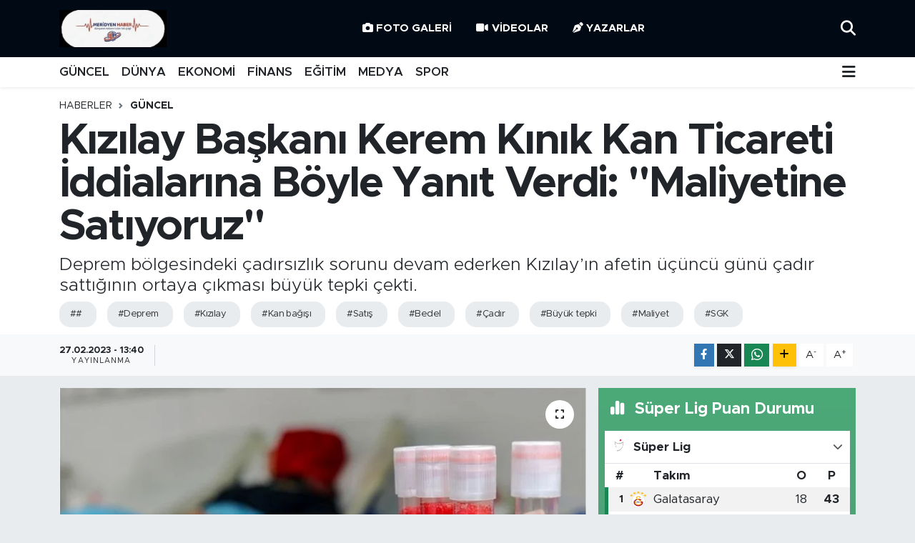

--- FILE ---
content_type: text/html; charset=UTF-8
request_url: https://www.meridyenhaber.com/kizilay-baskani-kerem-kinik-kan-ticareti-iddialarina-boyle-yanit-verdi-maliyetine-satiyoruz
body_size: 25586
content:
<!DOCTYPE html>
<html lang="tr" data-theme="flow">
<head>
<link rel="dns-prefetch" href="//www.meridyenhaber.com">
<link rel="dns-prefetch" href="//meridyenhabercom.teimg.com">
<link rel="dns-prefetch" href="//static.tebilisim.com">
<link rel="dns-prefetch" href="//www.facebook.com">
<link rel="dns-prefetch" href="//www.twitter.com">
<link rel="dns-prefetch" href="//www.instagram.com">
<link rel="dns-prefetch" href="//www.w3.org">
<link rel="dns-prefetch" href="//x.com">
<link rel="dns-prefetch" href="//api.whatsapp.com">
<link rel="dns-prefetch" href="//www.linkedin.com">
<link rel="dns-prefetch" href="//pinterest.com">
<link rel="dns-prefetch" href="//t.me">
<link rel="dns-prefetch" href="//cdn.karar.com">
<link rel="dns-prefetch" href="//twitter.com">
<link rel="dns-prefetch" href="//pbs.twimg.com">
<link rel="dns-prefetch" href="//media.api-sports.io">
<link rel="dns-prefetch" href="//tebilisim.com">
<link rel="dns-prefetch" href="//facebook.com">

    <meta charset="utf-8">
<title>Kızılay Başkanı Kerem Kınık Kan Ticareti İddialarına Böyle Yanıt Verdi: &#039;&#039;Maliyetine Satıyoruz&#039;&#039; - Meridyen Haber | Haberler, Son Dakika Haberleri</title>
<meta name="description" content="Deprem bölgesindeki çadırsızlık sorunu devam ederken Kızılay’ın afetin üçüncü günü çadır sattığının ortaya çıkması büyük tepki çekti.">
<meta name="keywords" content="#, deprem, Kızılay, Kan bağışı, Satış, Bedel, Çadır, Büyük tepki, Maliyet, SGK">
<link rel="canonical" href="https://www.meridyenhaber.com/kizilay-baskani-kerem-kinik-kan-ticareti-iddialarina-boyle-yanit-verdi-maliyetine-satiyoruz">
<meta name="viewport" content="width=device-width,initial-scale=1">
<meta name="X-UA-Compatible" content="IE=edge">
<meta name="robots" content="max-image-preview:large">
<meta name="theme-color" content="#010a14">
<meta name="title" content="Kızılay Başkanı Kerem Kınık Kan Ticareti İddialarına Böyle Yanıt Verdi: &#039;&#039;Maliyetine Satıyoruz&#039;&#039;">
<meta name="articleSection" content="news">
<meta name="datePublished" content="2023-02-27T13:40:00+03:00">
<meta name="dateModified" content="2023-02-27T13:40:00+03:00">
<meta name="articleAuthor" content="Ahmet Kacır">
<meta name="author" content="Ahmet Kacır">
<link rel="amphtml" href="https://www.meridyenhaber.com/kizilay-baskani-kerem-kinik-kan-ticareti-iddialarina-boyle-yanit-verdi-maliyetine-satiyoruz/amp">
<meta property="og:site_name" content="Meridyen Haber | Haberler, Son Dakika Haberleri">
<meta property="og:title" content="Kızılay Başkanı Kerem Kınık Kan Ticareti İddialarına Böyle Yanıt Verdi: &#039;&#039;Maliyetine Satıyoruz&#039;&#039;">
<meta property="og:description" content="Deprem bölgesindeki çadırsızlık sorunu devam ederken Kızılay’ın afetin üçüncü günü çadır sattığının ortaya çıkması büyük tepki çekti.">
<meta property="og:url" content="https://www.meridyenhaber.com/kizilay-baskani-kerem-kinik-kan-ticareti-iddialarina-boyle-yanit-verdi-maliyetine-satiyoruz">
<meta property="og:image" content="https://meridyenhabercom.teimg.com/meridyenhaber-com/uploads/2023/02/xalntjuxdkkslb8gigijzq.png">
<meta property="og:type" content="article">
<meta property="og:article:published_time" content="2023-02-27T13:40:00+03:00">
<meta property="og:article:modified_time" content="2023-02-27T13:40:00+03:00">
<meta name="twitter:card" content="summary_large_image">
<meta name="twitter:site" content="@meridyenhaber">
<meta name="twitter:title" content="Kızılay Başkanı Kerem Kınık Kan Ticareti İddialarına Böyle Yanıt Verdi: &#039;&#039;Maliyetine Satıyoruz&#039;&#039;">
<meta name="twitter:description" content="Deprem bölgesindeki çadırsızlık sorunu devam ederken Kızılay’ın afetin üçüncü günü çadır sattığının ortaya çıkması büyük tepki çekti.">
<meta name="twitter:image" content="https://meridyenhabercom.teimg.com/meridyenhaber-com/uploads/2023/02/xalntjuxdkkslb8gigijzq.png">
<meta name="twitter:url" content="https://www.meridyenhaber.com/kizilay-baskani-kerem-kinik-kan-ticareti-iddialarina-boyle-yanit-verdi-maliyetine-satiyoruz">
<link rel="shortcut icon" type="image/x-icon" href="https://meridyenhabercom.teimg.com/meridyenhaber-com/uploads/2025/11/i-m-g-20251122-w-a0010.jpg">
<link rel="manifest" href="https://www.meridyenhaber.com/manifest.json?v=6.6.4" />
<link rel="preload" href="https://static.tebilisim.com/flow/assets/css/font-awesome/fa-solid-900.woff2" as="font" type="font/woff2" crossorigin />
<link rel="preload" href="https://static.tebilisim.com/flow/assets/css/font-awesome/fa-brands-400.woff2" as="font" type="font/woff2" crossorigin />
<link rel="preload" href="https://static.tebilisim.com/flow/assets/css/weather-icons/font/weathericons-regular-webfont.woff2" as="font" type="font/woff2" crossorigin />
<link rel="preload" href="https://static.tebilisim.com/flow/vendor/te/fonts/metropolis/metropolis-bold.woff2" as="font" type="font/woff2" crossorigin />
<link rel="preload" href="https://static.tebilisim.com/flow/vendor/te/fonts/metropolis/metropolis-light.woff2" as="font" type="font/woff2" crossorigin />
<link rel="preload" href="https://static.tebilisim.com/flow/vendor/te/fonts/metropolis/metropolis-medium.woff2" as="font" type="font/woff2" crossorigin />
<link rel="preload" href="https://static.tebilisim.com/flow/vendor/te/fonts/metropolis/metropolis-regular.woff2" as="font" type="font/woff2" crossorigin />
<link rel="preload" href="https://static.tebilisim.com/flow/vendor/te/fonts/metropolis/metropolis-semibold.woff2" as="font" type="font/woff2" crossorigin />


<link rel="preload" as="style" href="https://static.tebilisim.com/flow/vendor/te/fonts/metropolis.css?v=6.6.4">
<link rel="stylesheet" href="https://static.tebilisim.com/flow/vendor/te/fonts/metropolis.css?v=6.6.4">

<style>:root {
        --te-link-color: #333;
        --te-link-hover-color: #000;
        --te-font: "Metropolis";
        --te-secondary-font: "Metropolis";
        --te-h1-font-size: 60px;
        --te-color: #010a14;
        --te-hover-color: #25292d;
        --mm-ocd-width: 85%!important; /*  Mobil Menü Genişliği */
        --swiper-theme-color: var(--te-color)!important;
        --header-13-color: #ffc107;
    }</style><link rel="preload" as="style" href="https://static.tebilisim.com/flow/assets/vendor/bootstrap/css/bootstrap.min.css?v=6.6.4">
<link rel="stylesheet" href="https://static.tebilisim.com/flow/assets/vendor/bootstrap/css/bootstrap.min.css?v=6.6.4">
<link rel="preload" as="style" href="https://static.tebilisim.com/flow/assets/css/app6.6.4.min.css">
<link rel="stylesheet" href="https://static.tebilisim.com/flow/assets/css/app6.6.4.min.css">



<script type="application/ld+json">{"@context":"https:\/\/schema.org","@type":"WebSite","url":"https:\/\/www.meridyenhaber.com","potentialAction":{"@type":"SearchAction","target":"https:\/\/www.meridyenhaber.com\/arama?q={query}","query-input":"required name=query"}}</script>

<script type="application/ld+json">{"@context":"https:\/\/schema.org","@type":"NewsMediaOrganization","url":"https:\/\/www.meridyenhaber.com","name":"Meridyen Haber | Haberler, Son Dakika Haberleri","logo":"https:\/\/meridyenhabercom.teimg.com\/meridyenhaber-com\/uploads\/2025\/11\/i-m-g-20251122-w-a0010.jpg","sameAs":["https:\/\/www.facebook.com\/100063543758489","https:\/\/www.twitter.com\/meridyenhaber","https:\/\/www.instagram.com\/meridyenhaber"]}</script>

<script type="application/ld+json">{"@context":"https:\/\/schema.org","@graph":[{"@type":"SiteNavigationElement","name":"Ana Sayfa","url":"https:\/\/www.meridyenhaber.com","@id":"https:\/\/www.meridyenhaber.com"},{"@type":"SiteNavigationElement","name":"E\u011e\u0130T\u0130M","url":"https:\/\/www.meridyenhaber.com\/egitim","@id":"https:\/\/www.meridyenhaber.com\/egitim"},{"@type":"SiteNavigationElement","name":"MAN\u015eET","url":"https:\/\/www.meridyenhaber.com\/manset","@id":"https:\/\/www.meridyenhaber.com\/manset"},{"@type":"SiteNavigationElement","name":"MEDYA","url":"https:\/\/www.meridyenhaber.com\/medya","@id":"https:\/\/www.meridyenhaber.com\/medya"},{"@type":"SiteNavigationElement","name":"F\u0130NANS","url":"https:\/\/www.meridyenhaber.com\/finans","@id":"https:\/\/www.meridyenhaber.com\/finans"},{"@type":"SiteNavigationElement","name":"D\u00dcNYA","url":"https:\/\/www.meridyenhaber.com\/dunya","@id":"https:\/\/www.meridyenhaber.com\/dunya"},{"@type":"SiteNavigationElement","name":"G\u00dcNCEL","url":"https:\/\/www.meridyenhaber.com\/guncel","@id":"https:\/\/www.meridyenhaber.com\/guncel"},{"@type":"SiteNavigationElement","name":"KAR\u0130KAT\u00dcR","url":"https:\/\/www.meridyenhaber.com\/karikatur","@id":"https:\/\/www.meridyenhaber.com\/karikatur"},{"@type":"SiteNavigationElement","name":"B\u0130L\u0130M-TEKNOLOJ\u0130","url":"https:\/\/www.meridyenhaber.com\/bilim-teknoloji","@id":"https:\/\/www.meridyenhaber.com\/bilim-teknoloji"},{"@type":"SiteNavigationElement","name":"R\u00d6P\u00d6RTAJ","url":"https:\/\/www.meridyenhaber.com\/roportaj","@id":"https:\/\/www.meridyenhaber.com\/roportaj"},{"@type":"SiteNavigationElement","name":"ANAL\u0130Z","url":"https:\/\/www.meridyenhaber.com\/analiz","@id":"https:\/\/www.meridyenhaber.com\/analiz"},{"@type":"SiteNavigationElement","name":"NOSTALJ\u0130","url":"https:\/\/www.meridyenhaber.com\/nostalji","@id":"https:\/\/www.meridyenhaber.com\/nostalji"},{"@type":"SiteNavigationElement","name":"KUL\u0130S","url":"https:\/\/www.meridyenhaber.com\/kulis","@id":"https:\/\/www.meridyenhaber.com\/kulis"},{"@type":"SiteNavigationElement","name":"YAZARLAR","url":"https:\/\/www.meridyenhaber.com\/yazarlar","@id":"https:\/\/www.meridyenhaber.com\/yazarlar"},{"@type":"SiteNavigationElement","name":"D\u0130N\u0130","url":"https:\/\/www.meridyenhaber.com\/dini","@id":"https:\/\/www.meridyenhaber.com\/dini"},{"@type":"SiteNavigationElement","name":"EKONOM\u0130","url":"https:\/\/www.meridyenhaber.com\/ekonomi","@id":"https:\/\/www.meridyenhaber.com\/ekonomi"},{"@type":"SiteNavigationElement","name":"SPOR","url":"https:\/\/www.meridyenhaber.com\/spor","@id":"https:\/\/www.meridyenhaber.com\/spor"},{"@type":"SiteNavigationElement","name":"K\u00dcLT\u00dcR SANAT","url":"https:\/\/www.meridyenhaber.com\/kultur-sanat","@id":"https:\/\/www.meridyenhaber.com\/kultur-sanat"},{"@type":"SiteNavigationElement","name":"YA\u015eAM","url":"https:\/\/www.meridyenhaber.com\/yasam","@id":"https:\/\/www.meridyenhaber.com\/yasam"},{"@type":"SiteNavigationElement","name":"TAR\u0130HTEN G\u00dcN\u00dcM\u00dcZE","url":"https:\/\/www.meridyenhaber.com\/tarihten-gunumuze","@id":"https:\/\/www.meridyenhaber.com\/tarihten-gunumuze"},{"@type":"SiteNavigationElement","name":"TAR\u0130H","url":"https:\/\/www.meridyenhaber.com\/tarih","@id":"https:\/\/www.meridyenhaber.com\/tarih"},{"@type":"SiteNavigationElement","name":"KADIN","url":"https:\/\/www.meridyenhaber.com\/kadin","@id":"https:\/\/www.meridyenhaber.com\/kadin"},{"@type":"SiteNavigationElement","name":"SA\u011eLIK","url":"https:\/\/www.meridyenhaber.com\/saglik","@id":"https:\/\/www.meridyenhaber.com\/saglik"},{"@type":"SiteNavigationElement","name":"S\u0130YASET","url":"https:\/\/www.meridyenhaber.com\/siyaset","@id":"https:\/\/www.meridyenhaber.com\/siyaset"},{"@type":"SiteNavigationElement","name":"MEDYA K\u00d6\u015eES\u0130","url":"https:\/\/www.meridyenhaber.com\/medya-kosesi","@id":"https:\/\/www.meridyenhaber.com\/medya-kosesi"},{"@type":"SiteNavigationElement","name":"FOTO GALER\u0130","url":"https:\/\/www.meridyenhaber.com\/foto-galeri","@id":"https:\/\/www.meridyenhaber.com\/foto-galeri"},{"@type":"SiteNavigationElement","name":"V\u0130DEOLAR","url":"https:\/\/www.meridyenhaber.com\/videolar","@id":"https:\/\/www.meridyenhaber.com\/videolar"},{"@type":"SiteNavigationElement","name":"ALINTI YAZARLAR","url":"https:\/\/www.meridyenhaber.com\/alinti-yazarlar","@id":"https:\/\/www.meridyenhaber.com\/alinti-yazarlar"},{"@type":"SiteNavigationElement","name":"SOSYAL MEDYA","url":"https:\/\/www.meridyenhaber.com\/sosyal-medya","@id":"https:\/\/www.meridyenhaber.com\/sosyal-medya"},{"@type":"SiteNavigationElement","name":"Gizlilik S\u00f6zle\u015fmesi","url":"https:\/\/www.meridyenhaber.com\/gizlilik-sozlesmesi","@id":"https:\/\/www.meridyenhaber.com\/gizlilik-sozlesmesi"},{"@type":"SiteNavigationElement","name":"Yazarlar","url":"https:\/\/www.meridyenhaber.com\/yazarlar","@id":"https:\/\/www.meridyenhaber.com\/yazarlar"},{"@type":"SiteNavigationElement","name":"Foto Galeri","url":"https:\/\/www.meridyenhaber.com\/foto-galeri","@id":"https:\/\/www.meridyenhaber.com\/foto-galeri"},{"@type":"SiteNavigationElement","name":"Video Galeri","url":"https:\/\/www.meridyenhaber.com\/video","@id":"https:\/\/www.meridyenhaber.com\/video"},{"@type":"SiteNavigationElement","name":"Biyografiler","url":"https:\/\/www.meridyenhaber.com\/biyografi","@id":"https:\/\/www.meridyenhaber.com\/biyografi"},{"@type":"SiteNavigationElement","name":"R\u00f6portajlar","url":"https:\/\/www.meridyenhaber.com\/roportaj","@id":"https:\/\/www.meridyenhaber.com\/roportaj"},{"@type":"SiteNavigationElement","name":"Anketler","url":"https:\/\/www.meridyenhaber.com\/anketler","@id":"https:\/\/www.meridyenhaber.com\/anketler"},{"@type":"SiteNavigationElement","name":"Ey\u00fcpsultan Bug\u00fcn, Yar\u0131n ve 1 Haftal\u0131k Hava Durumu Tahmini","url":"https:\/\/www.meridyenhaber.com\/eyupsultan-hava-durumu","@id":"https:\/\/www.meridyenhaber.com\/eyupsultan-hava-durumu"},{"@type":"SiteNavigationElement","name":"Ey\u00fcpsultan Namaz Vakitleri","url":"https:\/\/www.meridyenhaber.com\/eyupsultan-namaz-vakitleri","@id":"https:\/\/www.meridyenhaber.com\/eyupsultan-namaz-vakitleri"},{"@type":"SiteNavigationElement","name":"Puan Durumu ve Fikst\u00fcr","url":"https:\/\/www.meridyenhaber.com\/futbol\/super-lig-puan-durumu-ve-fikstur","@id":"https:\/\/www.meridyenhaber.com\/futbol\/super-lig-puan-durumu-ve-fikstur"}]}</script>

<script type="application/ld+json">{"@context":"https:\/\/schema.org","@type":"BreadcrumbList","itemListElement":[{"@type":"ListItem","position":1,"item":{"@type":"Thing","@id":"https:\/\/www.meridyenhaber.com","name":"Haberler"}}]}</script>
<script type="application/ld+json">{"@context":"https:\/\/schema.org","@type":"NewsArticle","headline":"K\u0131z\u0131lay Ba\u015fkan\u0131 Kerem K\u0131n\u0131k Kan Ticareti \u0130ddialar\u0131na B\u00f6yle Yan\u0131t Verdi: ''Maliyetine Sat\u0131yoruz''","articleSection":"G\u00dcNCEL","dateCreated":"2023-02-27T13:40:00+03:00","datePublished":"2023-02-27T13:40:00+03:00","dateModified":"2023-02-27T13:40:00+03:00","wordCount":492,"genre":"news","mainEntityOfPage":{"@type":"WebPage","@id":"https:\/\/www.meridyenhaber.com\/kizilay-baskani-kerem-kinik-kan-ticareti-iddialarina-boyle-yanit-verdi-maliyetine-satiyoruz"},"articleBody":"<p>K\u0131z\u0131lay\u2019\u0131n deprem b\u00f6lgelerine \u00e7ad\u0131r yard\u0131m\u0131 yapmak yerine \u00e7ad\u0131r satmas\u0131na tepki ya\u011farken, ba\u011f\u0131\u015flanan kanlar\u0131n da hastanelere sat\u0131ld\u0131\u011f\u0131 iddias\u0131na kar\u015f\u0131l\u0131k K\u0131z\u0131lay Ba\u015fkan\u0131 Kerem K\u0131n\u0131k, \"Kan bankac\u0131l\u0131\u011f\u0131n\u0131n maliyetini SGK, K\u0131z\u0131lay\u2019a \u00f6denmek \u00fczere ilgili hastaneye \u00f6der\" dedi.<\/p>\r\n\r\n<p>Deprem b\u00f6lgesindeki \u00e7ad\u0131rs\u0131zl\u0131k sorunu devam ederken K\u0131z\u0131lay\u2019\u0131n afetin \u00fc\u00e7\u00fcnc\u00fc g\u00fcn\u00fc \u00e7ad\u0131r satt\u0131\u011f\u0131n\u0131n ortaya \u00e7\u0131kmas\u0131 b\u00fcy\u00fck tepki \u00e7ekti. Ancak bu dinmeden bu kez de K\u0131z\u0131lay\u2019\u0131n ba\u011f\u0131\u015flanan kanlar\u0131 satt\u0131\u011f\u0131 belirtildi. K\u0131z\u0131lay\u2019\u0131n web sitesinde \u2018\u00c7ok sorulan sorular\u2019 k\u0131sm\u0131nda yer alan \u2018K\u0131z\u0131lay kan sat\u0131yor mu?\u2019 sorusuna kurumdan verilen cevap bunu kan\u0131tlar nitelikte.<\/p>\r\n\r\n<p>K\u0131z\u0131lay\u2019\u0131n sitesinde \u2018K\u0131z\u0131lay kan sat\u0131yor mu?\u2019 Sorusuna verilen cevap \u015f\u00f6yle:<\/p>\r\n\r\n<p>\u2018\u2019T\u00fcrk K\u0131z\u0131lay\u2019a g\u00f6n\u00fcll\u00fc olarak ba\u011f\u0131\u015flanm\u0131\u015f olan kanlar laboratuvar testlerinden ge\u00e7erler. E\u015fzamanl\u0131 olarak 3 bile\u015fene ayr\u0131larak uygun ko\u015fullarda saklan\u0131rlar. Kullan\u0131ma haz\u0131r olan kan bile\u015fenleri hastanelere transfer edilir.<\/p>\r\n\r\n<h4><strong>\u2018\u00dcCRET POL\u0130T\u0130KASINI SGK VE SA\u011eLIK BAKANLI\u011eI BEL\u0130RLER\u2019<\/strong><\/h4>\r\n\r\n<p>Bu s\u00fcre\u00e7te kesinlikle hasta ve hasta yak\u0131n\u0131ndan herhangi bir \u00fccret talep edilmez. S\u00f6z konusu s\u00fcre\u00e7lerin maliyetlerinin \u00fccret politikas\u0131 Sa\u011fl\u0131k Bakanl\u0131\u011f\u0131 ve SGK taraf\u0131ndan belirlenmektedir. Bu konudaki ayr\u0131nt\u0131lar Sa\u011fl\u0131k Bakanl\u0131\u011f\u0131 ve SGK taraf\u0131ndan resmi gazetede yay\u0131nlanan \u201cSa\u011fl\u0131k Uygulama Tebli\u011fi\u2019nde\u201d de yer almaktad\u0131r. Kan transf\u00fczyonu s\u0131ras\u0131nda hasta\/hasta yak\u0131n\u0131ndan \u00fccret talep edilmesi durumunda s\u00f6z konusu hastanenin ba\u011fl\u0131 bulundu\u011fu \u0130l Sa\u011fl\u0131k M\u00fcd\u00fcrl\u00fcklerine konu hakk\u0131nda bildirimde bulunulmas\u0131 uygun olacakt\u0131r.\u2019\u2019<\/p>\r\n\r\n<p><img alt=\"1-007.jpg\" data-src=\"https:\/\/cdn.karar.com\/other\/2023\/02\/27\/1-007.jpg\" height=\"675\" src=\"https:\/\/cdn.karar.com\/other\/2023\/02\/27\/1-007.jpg\" width=\"1200\" \/><em><strong>K\u0131z\u0131lay Ba\u015fkan\u0131 Kerem K\u0131n\u0131k<\/strong><\/em><\/p>\r\n\r\n<h4><strong>KINIK: KAN BANKACILI\u011eININ MAL\u0130YET\u0130N\u0130 SGK KIZILAY\u2019A \u00d6DER<\/strong><\/h4>\r\n\r\n<p>Karar'da yer alan habere g\u00f6re, S\u00f6z konusu olay\u0131 Twitter hesab\u0131ndan payla\u015fan gazeteci Fatih Portakal \u2018\u2019K\u0131z\u0131lay sadece \u00e7ad\u0131rlar\u0131 de\u011fil, bizlerin ba\u011f\u0131\u015flad\u0131\u011f\u0131 kanlar\u0131 da hastanelere parayla sat\u0131yor. Utanin @Kizilay y\u00f6neticileri, utan\u0131n ve istifa edin. @drkerem\u2019\u2019 dedi.<\/p>\r\n\r\n<p>K\u0131z\u0131lay Ba\u015fkan\u0131 Kerem K\u0131n\u0131k da Portakal\u2019\u0131n payla\u015f\u0131m\u0131n\u0131 al\u0131nt\u0131lara cevap verdi. K\u0131n\u0131k payla\u015f\u0131m\u0131nda \u2018\u2019Bu Ulusal Kan G\u00fcvenli\u011fini tehlikeye atacak sorumsuz ve temelsiz bir itham. L\u00fctfen hemen tashih edin ve sorumlu bir gazeteci gibi davran\u0131n. Kan ticarete konu edilemez. Kan Bankac\u0131l\u0131\u011f\u0131n\u0131n maliyetini SGK K\u0131z\u0131lay\u2019a \u00f6denmek \u00fczere ilgili hastaneye \u00f6der\u2019\u2019 dedi.<\/p>\r\n\r\n<p><a aria-hidden=\"true\" href=\"https:\/\/twitter.com\/drkerem\" role=\"link\" tabindex=\"-1\"><img alt=\"\" draggable=\"true\" src=\"https:\/\/pbs.twimg.com\/profile_images\/1586007671718776836\/oyoaQcnq_x96.jpg\" \/><\/a><\/p>\r\n\r\n<p><a href=\"https:\/\/twitter.com\/drkerem\" role=\"link\">Kerem K\u0131n\u0131k<\/a><\/p>\r\n\r\n<p><a href=\"https:\/\/twitter.com\/drkerem\" role=\"link\" tabindex=\"-1\">@drkerem<\/a><\/p>\r\n\r\n<p>Bu Ulusal Kan G\u00fcvenli\u011fini tehlikeye atacak sorumsuz ve temelsiz bir itham. L\u00fctfen hemen tashih edin ve sorumlu bir gazeteci gibi davran\u0131n. Kan ticarete konu edilemez. Kan Bankac\u0131l\u0131\u011f\u0131n\u0131n maliyetini SGK K\u0131z\u0131lay\u2019a \u00f6denmek \u00fczere ilgili hastaneye \u00f6der.<\/p>\r\n\r\n<p><br \/>\r\n&nbsp;<\/p>","description":"Deprem b\u00f6lgesindeki \u00e7ad\u0131rs\u0131zl\u0131k sorunu devam ederken K\u0131z\u0131lay\u2019\u0131n afetin \u00fc\u00e7\u00fcnc\u00fc g\u00fcn\u00fc \u00e7ad\u0131r satt\u0131\u011f\u0131n\u0131n ortaya \u00e7\u0131kmas\u0131 b\u00fcy\u00fck tepki \u00e7ekti.","inLanguage":"tr-TR","keywords":["#","deprem","K\u0131z\u0131lay","Kan ba\u011f\u0131\u015f\u0131","Sat\u0131\u015f","Bedel","\u00c7ad\u0131r","B\u00fcy\u00fck tepki","Maliyet","SGK"],"image":{"@type":"ImageObject","url":"https:\/\/meridyenhabercom.teimg.com\/crop\/1280x720\/meridyenhaber-com\/uploads\/2023\/02\/xalntjuxdkkslb8gigijzq.png","width":"1280","height":"720","caption":"K\u0131z\u0131lay Ba\u015fkan\u0131 Kerem K\u0131n\u0131k Kan Ticareti \u0130ddialar\u0131na B\u00f6yle Yan\u0131t Verdi: ''Maliyetine Sat\u0131yoruz''"},"publishingPrinciples":"https:\/\/www.meridyenhaber.com\/gizlilik-sozlesmesi","isFamilyFriendly":"http:\/\/schema.org\/True","isAccessibleForFree":"http:\/\/schema.org\/True","publisher":{"@type":"Organization","name":"Meridyen Haber | Haberler, Son Dakika Haberleri","image":"https:\/\/meridyenhabercom.teimg.com\/meridyenhaber-com\/uploads\/2025\/11\/i-m-g-20251122-w-a0010.jpg","logo":{"@type":"ImageObject","url":"https:\/\/meridyenhabercom.teimg.com\/meridyenhaber-com\/uploads\/2025\/11\/i-m-g-20251122-w-a0010.jpg","width":"640","height":"375"}},"author":{"@type":"Person","name":"Ahmet Kac\u0131r","honorificPrefix":"","jobTitle":"","url":null}}</script>












</head>




<body class="d-flex flex-column min-vh-100">

    
    

    <header class="header-2">
    <nav class="top-header navbar navbar-expand-lg">
        <div class="container">
            <div class="d-lg-none">
                <a href="#menu" title="Ana Menü" class="text-white"><i class="fa fa-bars fa-lg"></i></a>
            </div>
                        <a class="navbar-brand me-0" href="/" title="Meridyen Haber | Haberler, Son Dakika Haberleri">
                <img src="https://meridyenhabercom.teimg.com/meridyenhaber-com/uploads/2025/11/i-m-g-20251122-w-a0010.jpg" alt="Meridyen Haber | Haberler, Son Dakika Haberleri" width="150" height="40" class="light-mode img-fluid flow-logo">
<img src="https://meridyenhabercom.teimg.com/meridyenhaber-com/uploads/2025/11/i-m-g-20251122-w-a0010.jpg" alt="Meridyen Haber | Haberler, Son Dakika Haberleri" width="150" height="40" class="dark-mode img-fluid flow-logo d-none">

            </a>
            
            <div class="d-none d-lg-block top-menu">
                <ul  class="nav lead">
        <li class="nav-item   ">
        <a href="/foto-galeri" class="nav-link text-white" target="_blank" title="Foto Galeri"><i class="fa fa-camera me-1 text-white mr-1"></i>Foto Galeri</a>
        
    </li>
        <li class="nav-item   ">
        <a href="/video" class="nav-link text-white" target="_blank" title="Videolar"><i class="fa fa-video me-1 text-white mr-1"></i>Videolar</a>
        
    </li>
        <li class="nav-item   ">
        <a href="/yazarlar" class="nav-link text-white" target="_blank" title="Yazarlar"><i class="fa fa-pen-nib me-1 text-white mr-1"></i>Yazarlar</a>
        
    </li>
    </ul>

            </div>
            <ul class="navigation-menu nav">
                
                <li class="nav-item">
                    <a href="/arama" class="" title="Ara">
                        <i class="fa fa-search fa-lg text-white"></i>
                    </a>
                </li>

            </ul>
        </div>
    </nav>
    <div class="main-menu navbar navbar-expand-lg bg-white d-none d-lg-block shadow-sm pt-0 pb-0">
        <div class="container">

            <ul  class="nav fw-semibold">
        <li class="nav-item   ">
        <a href="/guncel" class="nav-link text-dark" target="_self" title="GÜNCEL">GÜNCEL</a>
        
    </li>
        <li class="nav-item   ">
        <a href="/dunya" class="nav-link text-dark" target="_self" title="DÜNYA">DÜNYA</a>
        
    </li>
        <li class="nav-item   ">
        <a href="/ekonomi" class="nav-link text-dark" target="_self" title="EKONOMİ">EKONOMİ</a>
        
    </li>
        <li class="nav-item   ">
        <a href="/finans" class="nav-link text-dark" target="_self" title="FİNANS">FİNANS</a>
        
    </li>
        <li class="nav-item   ">
        <a href="/egitim" class="nav-link text-dark" target="_self" title="EĞİTİM">EĞİTİM</a>
        
    </li>
        <li class="nav-item   ">
        <a href="/medya" class="nav-link text-dark" target="_self" title="MEDYA">MEDYA</a>
        
    </li>
        <li class="nav-item   ">
        <a href="/spor" class="nav-link text-dark" target="_self" title="SPOR">SPOR</a>
        
    </li>
    </ul>


            <ul class="nav d-flex flex-nowrap align-items-center">

                

                <li class="nav-item dropdown position-static">
                    <a class="nav-link pe-0 text-dark" data-bs-toggle="dropdown" href="#" aria-haspopup="true" aria-expanded="false" title="Ana Menü"><i class="fa fa-bars fa-lg"></i></a>
                    <div class="mega-menu dropdown-menu dropdown-menu-end text-capitalize shadow-lg border-0 rounded-0">

    <div class="row g-3 small p-3">

                <div class="col">
            <div class="extra-sections bg-light p-3 border">
                <a href="https://www.meridyenhaber.com/istanbul-nobetci-eczaneler" title="Nöbetçi Eczaneler" class="d-block border-bottom pb-2 mb-2" target="_self"><i class="fa-solid fa-capsules me-2"></i>Nöbetçi Eczaneler</a>
<a href="https://www.meridyenhaber.com/istanbul-hava-durumu" title="Hava Durumu" class="d-block border-bottom pb-2 mb-2" target="_self"><i class="fa-solid fa-cloud-sun me-2"></i>Hava Durumu</a>
<a href="https://www.meridyenhaber.com/istanbul-namaz-vakitleri" title="Namaz Vakitleri" class="d-block border-bottom pb-2 mb-2" target="_self"><i class="fa-solid fa-mosque me-2"></i>Namaz Vakitleri</a>
<a href="https://www.meridyenhaber.com/istanbul-trafik-durumu" title="Trafik Durumu" class="d-block border-bottom pb-2 mb-2" target="_self"><i class="fa-solid fa-car me-2"></i>Trafik Durumu</a>
<a href="https://www.meridyenhaber.com/futbol/super-lig-puan-durumu-ve-fikstur" title="Süper Lig Puan Durumu ve Fikstür" class="d-block border-bottom pb-2 mb-2" target="_self"><i class="fa-solid fa-chart-bar me-2"></i>Süper Lig Puan Durumu ve Fikstür</a>
<a href="https://www.meridyenhaber.com/tum-mansetler" title="Tüm Manşetler" class="d-block border-bottom pb-2 mb-2" target="_self"><i class="fa-solid fa-newspaper me-2"></i>Tüm Manşetler</a>
<a href="https://www.meridyenhaber.com/sondakika-haberleri" title="Son Dakika Haberleri" class="d-block border-bottom pb-2 mb-2" target="_self"><i class="fa-solid fa-bell me-2"></i>Son Dakika Haberleri</a>

            </div>
        </div>
        
        <div class="col">
        <a href="/guncel" class="d-block border-bottom  pb-2 mb-2" target="_self" title="GÜNCEL">GÜNCEL</a>
            <a href="/karikatur" class="d-block border-bottom  pb-2 mb-2" target="_self" title="KARİKATÜR">KARİKATÜR</a>
            <a href="/bilim-teknoloji" class="d-block border-bottom  pb-2 mb-2" target="_self" title="BİLİM-TEKNOLOJİ">BİLİM-TEKNOLOJİ</a>
            <a href="/roportaj" class="d-block border-bottom  pb-2 mb-2" target="_self" title="RÖPÖRTAJ">RÖPÖRTAJ</a>
            <a href="/analiz" class="d-block border-bottom  pb-2 mb-2" target="_self" title="ANALİZ">ANALİZ</a>
            <a href="/nostalji" class="d-block border-bottom  pb-2 mb-2" target="_self" title="NOSTALJİ">NOSTALJİ</a>
            <a href="/kulis" class="d-block  pb-2 mb-2" target="_self" title="KULİS">KULİS</a>
        </div><div class="col">
            <a href="/yazarlar" class="d-block border-bottom  pb-2 mb-2" target="_self" title="YAZARLAR">YAZARLAR</a>
            <a href="/dini" class="d-block border-bottom  pb-2 mb-2" target="_self" title="DİNİ">DİNİ</a>
            <a href="/politika" class="d-block border-bottom  pb-2 mb-2" target="_self" title="POLİTİKA">POLİTİKA</a>
            <a href="/ekonomi" class="d-block border-bottom  pb-2 mb-2" target="_self" title="EKONOMİ">EKONOMİ</a>
            <a href="/spor" class="d-block border-bottom  pb-2 mb-2" target="_self" title="SPOR">SPOR</a>
            <a href="/kultur-sanat" class="d-block border-bottom  pb-2 mb-2" target="_self" title="KÜLTÜR SANAT">KÜLTÜR SANAT</a>
            <a href="/yasam" class="d-block  pb-2 mb-2" target="_self" title="YAŞAM">YAŞAM</a>
        </div><div class="col">
            <a href="/tarihten-gunumuze" class="d-block border-bottom  pb-2 mb-2" target="_self" title="TARİHTEN GÜNÜMÜZE">TARİHTEN GÜNÜMÜZE</a>
            <a href="/tarih" class="d-block border-bottom  pb-2 mb-2" target="_self" title="TARİH">TARİH</a>
            <a href="/kadin" class="d-block border-bottom  pb-2 mb-2" target="_self" title="KADIN">KADIN</a>
            <a href="/saglik" class="d-block border-bottom  pb-2 mb-2" target="_self" title="SAĞLIK">SAĞLIK</a>
            <a href="/siyaset" class="d-block border-bottom  pb-2 mb-2" target="_self" title="SİYASET">SİYASET</a>
            <a href="/medya-kosesi" class="d-block border-bottom  pb-2 mb-2" target="_self" title="MEDYA KÖŞESİ">MEDYA KÖŞESİ</a>
            <a href="/foto-galeri" class="d-block  pb-2 mb-2" target="_self" title="FOTO GALERİ">FOTO GALERİ</a>
        </div><div class="col">
            <a href="/videolar" class="d-block border-bottom  pb-2 mb-2" target="_self" title="VİDEOLAR">VİDEOLAR</a>
            <a href="/alinti-yazarlar" class="d-block border-bottom  pb-2 mb-2" target="_self" title="ALINTI YAZARLAR">ALINTI YAZARLAR</a>
            <a href="/sosyal-medya" class="d-block border-bottom  pb-2 mb-2" target="_self" title="SOSYAL MEDYA">SOSYAL MEDYA</a>
        </div>


    </div>

    <div class="p-3 bg-light">
                <a class="me-3"
            href="https://www.facebook.com/100063543758489" target="_blank" rel="nofollow noreferrer noopener"><i class="fab fa-facebook me-2 text-navy"></i> Facebook</a>
                        <a class="me-3"
            href="https://www.twitter.com/meridyenhaber" target="_blank" rel="nofollow noreferrer noopener"><i class="fab fa-x-twitter "></i> Twitter</a>
                        <a class="me-3"
            href="https://www.instagram.com/meridyenhaber" target="_blank" rel="nofollow noreferrer noopener"><i class="fab fa-instagram me-2 text-magenta"></i> Instagram</a>
                                                                    </div>

    <div class="mega-menu-footer p-2 bg-te-color">
        <a class="dropdown-item text-white" href="/kunye" title="Künye"><i class="fa fa-id-card me-2"></i> Künye</a>
        <a class="dropdown-item text-white" href="/iletisim" title="İletişim"><i class="fa fa-envelope me-2"></i> İletişim</a>
        <a class="dropdown-item text-white" href="/rss-baglantilari" title="RSS Bağlantıları"><i class="fa fa-rss me-2"></i> RSS Bağlantıları</a>
        <a class="dropdown-item text-white" href="/member/login" title="Üyelik Girişi"><i class="fa fa-user me-2"></i> Üyelik Girişi</a>
    </div>


</div>

                </li>
            </ul>
        </div>
    </div>
    <ul  class="mobile-categories d-lg-none list-inline bg-white">
        <li class="list-inline-item">
        <a href="/guncel" class="text-dark" target="_self" title="GÜNCEL">
                GÜNCEL
        </a>
    </li>
        <li class="list-inline-item">
        <a href="/dunya" class="text-dark" target="_self" title="DÜNYA">
                DÜNYA
        </a>
    </li>
        <li class="list-inline-item">
        <a href="/ekonomi" class="text-dark" target="_self" title="EKONOMİ">
                EKONOMİ
        </a>
    </li>
        <li class="list-inline-item">
        <a href="/finans" class="text-dark" target="_self" title="FİNANS">
                FİNANS
        </a>
    </li>
        <li class="list-inline-item">
        <a href="/egitim" class="text-dark" target="_self" title="EĞİTİM">
                EĞİTİM
        </a>
    </li>
        <li class="list-inline-item">
        <a href="/medya" class="text-dark" target="_self" title="MEDYA">
                MEDYA
        </a>
    </li>
        <li class="list-inline-item">
        <a href="/spor" class="text-dark" target="_self" title="SPOR">
                SPOR
        </a>
    </li>
    </ul>


</header>






<main class="single overflow-hidden" style="min-height: 300px">

            <script>
document.addEventListener("DOMContentLoaded", function () {
    if (document.querySelector('.bik-ilan-detay')) {
        document.getElementById('story-line').style.display = 'none';
    }
});
</script>
<section id="story-line" class="d-md-none bg-white" data-widget-unique-key="">
    <script>
        var story_items = [{"id":"guncel","photo":"https:\/\/meridyenhabercom.teimg.com\/crop\/200x200\/meridyenhaber-com\/uploads\/2026\/01\/emekli-ayliklari-icin-chpden-mecliste-dikkat-ceken-protesto.webp","name":"G\u00dcNCEL","items":[{"id":80056,"type":"photo","length":10,"src":"https:\/\/meridyenhabercom.teimg.com\/crop\/720x1280\/meridyenhaber-com\/uploads\/2026\/01\/emekli-ayliklari-icin-chpden-mecliste-dikkat-ceken-protesto.webp","link":"https:\/\/www.meridyenhaber.com\/mecliste-ortalik-karisti-chpnin-emekli-ucreti-protestosuna-akpden-mudahale-geldi","linkText":"Meclis'te Ortal\u0131k Kar\u0131\u015ft\u0131: CHP'nin Emekli \u00dccreti Protestosuna AKP'den M\u00fcdahale Geldi","time":1769158680},{"id":80055,"type":"photo","length":10,"src":"https:\/\/meridyenhabercom.teimg.com\/crop\/720x1280\/meridyenhaber-com\/uploads\/2026\/01\/images-48.jpeg","link":"https:\/\/www.meridyenhaber.com\/milletvekili-deniz-yavuzyilmazdan-akpye-akkuyu-tepkisi-emekliye-verilmeyen-para-rusyaya-peskes-cekildi","linkText":"Milletvekili Deniz Yavuzy\u0131lmaz'dan AKP'ye Akkuyu Tepkisi: 'Emekliye Verilmeyen Para Rusya'ya Pe\u015fke\u015f \u00c7ekildi'","time":1769157180},{"id":80051,"type":"photo","length":10,"src":"https:\/\/meridyenhabercom.teimg.com\/crop\/720x1280\/meridyenhaber-com\/uploads\/2026\/01\/mayis-ayi-enflasyonu-nisan-ayina-gore-neden-cok-daha-onemli.jpg","link":"https:\/\/www.meridyenhaber.com\/betam-anket-sonuclarini-paylasti-vatandas-enflasyonun-dusecegine-inanmiyor","linkText":"BETAM Anket Sonu\u00e7lar\u0131n\u0131 Payla\u015ft\u0131: Vatanda\u015f Enflasyonun D\u00fc\u015fece\u011fine \u0130nanm\u0131yor","time":1769156640},{"id":80048,"type":"photo","length":10,"src":"https:\/\/meridyenhabercom.teimg.com\/crop\/720x1280\/meridyenhaber-com\/uploads\/2026\/01\/bankalarda-yeni-donem-basladi-s-bgm-r-y3d.jpg","link":"https:\/\/www.meridyenhaber.com\/merkez-faizi-indirdi-tuketici-kredileri-yukseldi","linkText":"Merkez Faizi \u0130ndirdi, T\u00fcketici Kredileri Y\u00fckseldi","time":1769156040},{"id":80042,"type":"photo","length":10,"src":"https:\/\/meridyenhabercom.teimg.com\/crop\/720x1280\/meridyenhaber-com\/uploads\/2026\/01\/763jpg-sj-oj-h-br-b-k-e-wfx-jr-cas-u-pygjpg.webp","link":"https:\/\/www.meridyenhaber.com\/menzildeki-miras-kavgasinda-tarikat-liderleri-ifsaya-basladi-faiziyle-17-milyar-lira-aldin","linkText":"Menzil'deki Miras Kavgas\u0131nda Tarikat Liderleri \u0130f\u015faya Ba\u015flad\u0131! 'Faiziyle 1.7 Milyar Lira Ald\u0131n'","time":1769081700},{"id":80038,"type":"photo","length":10,"src":"https:\/\/meridyenhabercom.teimg.com\/crop\/720x1280\/meridyenhaber-com\/uploads\/2026\/01\/1886275.jpg","link":"https:\/\/www.meridyenhaber.com\/ibrahim-kahveci-canli-yayinda-iktidarin-emekli-maasi-hesabini-guncel-kurla-carptiya-matematik-bilmiyorlar-ya-da","linkText":"\u0130brahim Kahveci Canl\u0131 Yay\u0131nda \u0130ktidar\u0131n Emekli Maa\u015f\u0131 Hesab\u0131n\u0131 G\u00fcncel Kurla \u00c7arpt\u0131:'Ya Matematik Bilmiyorlar Ya da...'","time":1769079600},{"id":80036,"type":"video","length":10,"src":"https:\/\/meridyenhabercom.tevideo.org\/meridyenhaber-com\/uploads\/2026\/01\/whatsapp-video-2026-01-22-at-07-44-53-1.mp4","link":"https:\/\/www.meridyenhaber.com\/bilal-erdogana-halef-sorusu-babanizin-yerine-gececek-misiniz-bilal-erdogan-annem-arap-kokenli","linkText":"Bilal Erdo\u011fan'a 'Halef' Sorusu: 'Baban\u0131z\u0131n Yerine Ge\u00e7ecek misiniz?'  Bilal Erdo\u011fan: ''Annem Arap K\u00f6kenli''","time":1769078700},{"id":80032,"type":"photo","length":10,"src":"https:\/\/meridyenhabercom.teimg.com\/crop\/720x1280\/meridyenhaber-com\/uploads\/2026\/01\/435829jpg.webp","link":"https:\/\/www.meridyenhaber.com\/bilime-inat-amik-ovasina-insa-ettiler-simdi-de-onarimina-milyarlar-harcanacak","linkText":"Bilime \u0130nat Amik Ovas\u0131'na \u0130n\u015fa Ettiler! \u015eimdi de Onar\u0131m\u0131na Milyarlar Harcanacak","time":1769074800},{"id":80028,"type":"video","length":10,"src":"https:\/\/meridyenhabercom.tevideo.org\/meridyenhaber-com\/uploads\/2026\/01\/d1c211a8-2505-43f8-b1c0-314e3af67ec7-720.mp4","link":"https:\/\/www.meridyenhaber.com\/tbmmde-mhpli-celal-adandan-akplilere-agir-sozler-terbiyesizliktir-ahlaksizliktir","linkText":"TBMM'de MHP'li Celal Adan'dan AKP'lilere A\u011f\u0131r S\u00f6zler: 'Terbiyesizliktir Ahlaks\u0131zl\u0131kt\u0131r'","time":1769073420},{"id":80020,"type":"photo","length":10,"src":"https:\/\/meridyenhabercom.teimg.com\/crop\/720x1280\/meridyenhaber-com\/uploads\/2026\/01\/kapak-100659jpg.webp","link":"https:\/\/www.meridyenhaber.com\/akpliler-yine-sahte-yoklamayla-yakalandi-turhan-comez-sert-cikti","linkText":"AKP'liler Yine Sahte Yoklamayla Yakaland\u0131: Turhan \u00c7\u00f6mez Sert \u00c7\u0131kt\u0131","time":1769071740},{"id":80016,"type":"photo","length":10,"src":"https:\/\/meridyenhabercom.teimg.com\/crop\/720x1280\/meridyenhaber-com\/uploads\/2026\/01\/cem-tokerden-ozlem-zengine-milletvekilinin-aylik-maliyeti-yaklasik-3-milyon-770-kusur-bin-lira-o9aejpg.webp","link":"https:\/\/www.meridyenhaber.com\/cem-tokerden-ozlem-zengine-milletvekilinin-aylik-maliyeti-yaklasik-3-milyon-770-kusur-bin-lira","linkText":"Cem Toker'den \u00d6zlem Zengin'e: 'Milletvekilinin Ayl\u0131k Maliyeti Yakla\u015f\u0131k 3 Milyon 770 K\u00fcsur Bin Lira'","time":1769070720}]},{"id":"ekonomi","photo":"https:\/\/meridyenhabercom.teimg.com\/crop\/200x200\/meridyenhaber-com\/uploads\/2026\/01\/1886392.jpg","name":"EKONOM\u0130","items":[{"id":80044,"type":"photo","length":10,"src":"https:\/\/meridyenhabercom.teimg.com\/crop\/720x1280\/meridyenhaber-com\/uploads\/2026\/01\/1886392.jpg","link":"https:\/\/www.meridyenhaber.com\/tim-baskani-gultepe-560-bin-kisi-issiz-kaldi-yuksek-faiz-uretimi-vurdu","linkText":"T\u0130M Ba\u015fkan\u0131 G\u00fcltepe: 560 Bin Ki\u015fi \u0130\u015fsiz Kald\u0131: Y\u00fcksek Faiz \u00dcretimi Vurdu","time":1769155500},{"id":80024,"type":"photo","length":10,"src":"https:\/\/meridyenhabercom.teimg.com\/crop\/720x1280\/meridyenhaber-com\/uploads\/2026\/01\/mehmet-simsekin-246-milyar-dolarlik-hatasi-altin-kotasinin-maliyeti-mdjvjpg.webp","link":"https:\/\/www.meridyenhaber.com\/mehmet-simsekin-246-milyar-dolarlik-hatasi-altin-kotasinin-maliyeti","linkText":"Mehmet \u015eim\u015fek'in 24,6 Milyar Dolarl\u0131k Hatas\u0131: Alt\u0131n Kotas\u0131n\u0131n Maliyeti","time":1769072580}]}]
    </script>
    <div id="stories" class="storiesWrapper p-2"></div>
</section>


    
    <div class="infinite" data-show-advert="1">

    

    <div class="infinite-item d-block" data-id="64619" data-category-id="8" data-reference="TE\Archive\Models\Archive" data-json-url="/service/json/featured-infinite.json">

        

        <div class="post-header pt-3 bg-white">

    <div class="container">

        
        <nav class="meta-category d-flex justify-content-lg-start" style="--bs-breadcrumb-divider: url(&#34;data:image/svg+xml,%3Csvg xmlns='http://www.w3.org/2000/svg' width='8' height='8'%3E%3Cpath d='M2.5 0L1 1.5 3.5 4 1 6.5 2.5 8l4-4-4-4z' fill='%236c757d'/%3E%3C/svg%3E&#34;);" aria-label="breadcrumb">
        <ol class="breadcrumb mb-0">
            <li class="breadcrumb-item"><a href="https://www.meridyenhaber.com" class="breadcrumb_link" target="_self">Haberler</a></li>
            <li class="breadcrumb-item active fw-bold" aria-current="page"><a href="/guncel" target="_self" class="breadcrumb_link text-dark" title="GÜNCEL">GÜNCEL</a></li>
        </ol>
</nav>

        <h1 class="h2 fw-bold text-lg-start headline my-2" itemprop="headline">Kızılay Başkanı Kerem Kınık Kan Ticareti İddialarına Böyle Yanıt Verdi: &#039;&#039;Maliyetine Satıyoruz&#039;&#039;</h1>
        
        <h2 class="lead text-lg-start text-dark my-2 description" itemprop="description">Deprem bölgesindeki çadırsızlık sorunu devam ederken Kızılay’ın afetin üçüncü günü çadır sattığının ortaya çıkması büyük tepki çekti.</h2>
        
        <div class="news-tags">
        <a href="https://www.meridyenhaber.com/haberleri/1672241198" title="#" class="news-tags__link" rel="nofollow">##</a>
        <a href="https://www.meridyenhaber.com/haberleri/deprem" title="deprem" class="news-tags__link" rel="nofollow">#Deprem</a>
        <a href="https://www.meridyenhaber.com/haberleri/kizilay" title="Kızılay" class="news-tags__link" rel="nofollow">#Kızılay</a>
        <a href="https://www.meridyenhaber.com/haberleri/kan-bagisi" title="Kan bağışı" class="news-tags__link" rel="nofollow">#Kan bağışı</a>
        <a href="https://www.meridyenhaber.com/haberleri/satis" title="Satış" class="news-tags__link" rel="nofollow">#Satış</a>
        <a href="https://www.meridyenhaber.com/haberleri/bedel" title="Bedel" class="news-tags__link" rel="nofollow">#Bedel</a>
        <a href="https://www.meridyenhaber.com/haberleri/cadir" title="Çadır" class="news-tags__link" rel="nofollow">#Çadır</a>
        <a href="https://www.meridyenhaber.com/haberleri/buyuk-tepki" title="Büyük tepki" class="news-tags__link" rel="nofollow">#Büyük tepki</a>
        <a href="https://www.meridyenhaber.com/haberleri/maliyet" title="Maliyet" class="news-tags__link" rel="nofollow">#Maliyet</a>
        <a href="https://www.meridyenhaber.com/haberleri/sgk" title="SGK" class="news-tags__link" rel="nofollow">#SGK</a>
    </div>

    </div>

    <div class="bg-light py-1">
        <div class="container d-flex justify-content-between align-items-center">

            <div class="meta-author">
    
    <div class="box">
    <time class="fw-bold">27.02.2023 - 13:40</time>
    <span class="info">Yayınlanma</span>
</div>

    
    <div class="box">
    <span class="fw-bold">148</span>
    <span class="info text-dark">Gösterim</span>
</div>

    

</div>


            <div class="share-area justify-content-end align-items-center d-none d-lg-flex">

    <div class="mobile-share-button-container mb-2 d-block d-md-none">
    <button
        class="btn btn-primary btn-sm rounded-0 shadow-sm w-100"
        onclick="handleMobileShare(event, 'Kızılay Başkanı Kerem Kınık Kan Ticareti İddialarına Böyle Yanıt Verdi: \&#039;\&#039;Maliyetine Satıyoruz\&#039;\&#039;', 'https://www.meridyenhaber.com/kizilay-baskani-kerem-kinik-kan-ticareti-iddialarina-boyle-yanit-verdi-maliyetine-satiyoruz')"
        title="Paylaş"
    >
        <i class="fas fa-share-alt me-2"></i>Paylaş
    </button>
</div>

<div class="social-buttons-new d-none d-md-flex justify-content-between">
    <a
        href="https://www.facebook.com/sharer/sharer.php?u=https%3A%2F%2Fwww.meridyenhaber.com%2Fkizilay-baskani-kerem-kinik-kan-ticareti-iddialarina-boyle-yanit-verdi-maliyetine-satiyoruz"
        onclick="initiateDesktopShare(event, 'facebook')"
        class="btn btn-primary btn-sm rounded-0 shadow-sm me-1"
        title="Facebook'ta Paylaş"
        data-platform="facebook"
        data-share-url="https://www.meridyenhaber.com/kizilay-baskani-kerem-kinik-kan-ticareti-iddialarina-boyle-yanit-verdi-maliyetine-satiyoruz"
        data-share-title="Kızılay Başkanı Kerem Kınık Kan Ticareti İddialarına Böyle Yanıt Verdi: &#039;&#039;Maliyetine Satıyoruz&#039;&#039;"
        rel="noreferrer nofollow noopener external"
    >
        <i class="fab fa-facebook-f"></i>
    </a>

    <a
        href="https://x.com/intent/tweet?url=https%3A%2F%2Fwww.meridyenhaber.com%2Fkizilay-baskani-kerem-kinik-kan-ticareti-iddialarina-boyle-yanit-verdi-maliyetine-satiyoruz&text=K%C4%B1z%C4%B1lay+Ba%C5%9Fkan%C4%B1+Kerem+K%C4%B1n%C4%B1k+Kan+Ticareti+%C4%B0ddialar%C4%B1na+B%C3%B6yle+Yan%C4%B1t+Verdi%3A+%27%27Maliyetine+Sat%C4%B1yoruz%27%27"
        onclick="initiateDesktopShare(event, 'twitter')"
        class="btn btn-dark btn-sm rounded-0 shadow-sm me-1"
        title="X'de Paylaş"
        data-platform="twitter"
        data-share-url="https://www.meridyenhaber.com/kizilay-baskani-kerem-kinik-kan-ticareti-iddialarina-boyle-yanit-verdi-maliyetine-satiyoruz"
        data-share-title="Kızılay Başkanı Kerem Kınık Kan Ticareti İddialarına Böyle Yanıt Verdi: &#039;&#039;Maliyetine Satıyoruz&#039;&#039;"
        rel="noreferrer nofollow noopener external"
    >
        <i class="fab fa-x-twitter text-white"></i>
    </a>

    <a
        href="https://api.whatsapp.com/send?text=K%C4%B1z%C4%B1lay+Ba%C5%9Fkan%C4%B1+Kerem+K%C4%B1n%C4%B1k+Kan+Ticareti+%C4%B0ddialar%C4%B1na+B%C3%B6yle+Yan%C4%B1t+Verdi%3A+%27%27Maliyetine+Sat%C4%B1yoruz%27%27+-+https%3A%2F%2Fwww.meridyenhaber.com%2Fkizilay-baskani-kerem-kinik-kan-ticareti-iddialarina-boyle-yanit-verdi-maliyetine-satiyoruz"
        onclick="initiateDesktopShare(event, 'whatsapp')"
        class="btn btn-success btn-sm rounded-0 btn-whatsapp shadow-sm me-1"
        title="Whatsapp'ta Paylaş"
        data-platform="whatsapp"
        data-share-url="https://www.meridyenhaber.com/kizilay-baskani-kerem-kinik-kan-ticareti-iddialarina-boyle-yanit-verdi-maliyetine-satiyoruz"
        data-share-title="Kızılay Başkanı Kerem Kınık Kan Ticareti İddialarına Böyle Yanıt Verdi: &#039;&#039;Maliyetine Satıyoruz&#039;&#039;"
        rel="noreferrer nofollow noopener external"
    >
        <i class="fab fa-whatsapp fa-lg"></i>
    </a>

    <div class="dropdown">
        <button class="dropdownButton btn btn-sm rounded-0 btn-warning border-none shadow-sm me-1" type="button" data-bs-toggle="dropdown" name="socialDropdownButton" title="Daha Fazla">
            <i id="icon" class="fa fa-plus"></i>
        </button>

        <ul class="dropdown-menu dropdown-menu-end border-0 rounded-1 shadow">
            <li>
                <a
                    href="https://www.linkedin.com/sharing/share-offsite/?url=https%3A%2F%2Fwww.meridyenhaber.com%2Fkizilay-baskani-kerem-kinik-kan-ticareti-iddialarina-boyle-yanit-verdi-maliyetine-satiyoruz"
                    class="dropdown-item"
                    onclick="initiateDesktopShare(event, 'linkedin')"
                    data-platform="linkedin"
                    data-share-url="https://www.meridyenhaber.com/kizilay-baskani-kerem-kinik-kan-ticareti-iddialarina-boyle-yanit-verdi-maliyetine-satiyoruz"
                    data-share-title="Kızılay Başkanı Kerem Kınık Kan Ticareti İddialarına Böyle Yanıt Verdi: &#039;&#039;Maliyetine Satıyoruz&#039;&#039;"
                    rel="noreferrer nofollow noopener external"
                    title="Linkedin"
                >
                    <i class="fab fa-linkedin text-primary me-2"></i>Linkedin
                </a>
            </li>
            <li>
                <a
                    href="https://pinterest.com/pin/create/button/?url=https%3A%2F%2Fwww.meridyenhaber.com%2Fkizilay-baskani-kerem-kinik-kan-ticareti-iddialarina-boyle-yanit-verdi-maliyetine-satiyoruz&description=K%C4%B1z%C4%B1lay+Ba%C5%9Fkan%C4%B1+Kerem+K%C4%B1n%C4%B1k+Kan+Ticareti+%C4%B0ddialar%C4%B1na+B%C3%B6yle+Yan%C4%B1t+Verdi%3A+%27%27Maliyetine+Sat%C4%B1yoruz%27%27&media="
                    class="dropdown-item"
                    onclick="initiateDesktopShare(event, 'pinterest')"
                    data-platform="pinterest"
                    data-share-url="https://www.meridyenhaber.com/kizilay-baskani-kerem-kinik-kan-ticareti-iddialarina-boyle-yanit-verdi-maliyetine-satiyoruz"
                    data-share-title="Kızılay Başkanı Kerem Kınık Kan Ticareti İddialarına Böyle Yanıt Verdi: &#039;&#039;Maliyetine Satıyoruz&#039;&#039;"
                    rel="noreferrer nofollow noopener external"
                    title="Pinterest"
                >
                    <i class="fab fa-pinterest text-danger me-2"></i>Pinterest
                </a>
            </li>
            <li>
                <a
                    href="https://t.me/share/url?url=https%3A%2F%2Fwww.meridyenhaber.com%2Fkizilay-baskani-kerem-kinik-kan-ticareti-iddialarina-boyle-yanit-verdi-maliyetine-satiyoruz&text=K%C4%B1z%C4%B1lay+Ba%C5%9Fkan%C4%B1+Kerem+K%C4%B1n%C4%B1k+Kan+Ticareti+%C4%B0ddialar%C4%B1na+B%C3%B6yle+Yan%C4%B1t+Verdi%3A+%27%27Maliyetine+Sat%C4%B1yoruz%27%27"
                    class="dropdown-item"
                    onclick="initiateDesktopShare(event, 'telegram')"
                    data-platform="telegram"
                    data-share-url="https://www.meridyenhaber.com/kizilay-baskani-kerem-kinik-kan-ticareti-iddialarina-boyle-yanit-verdi-maliyetine-satiyoruz"
                    data-share-title="Kızılay Başkanı Kerem Kınık Kan Ticareti İddialarına Böyle Yanıt Verdi: &#039;&#039;Maliyetine Satıyoruz&#039;&#039;"
                    rel="noreferrer nofollow noopener external"
                    title="Telegram"
                >
                    <i class="fab fa-telegram-plane text-primary me-2"></i>Telegram
                </a>
            </li>
            <li class="border-0">
                <a class="dropdown-item" href="javascript:void(0)" onclick="printContent(event)" title="Yazdır">
                    <i class="fas fa-print text-dark me-2"></i>
                    Yazdır
                </a>
            </li>
            <li class="border-0">
                <a class="dropdown-item" href="javascript:void(0)" onclick="copyURL(event, 'https://www.meridyenhaber.com/kizilay-baskani-kerem-kinik-kan-ticareti-iddialarina-boyle-yanit-verdi-maliyetine-satiyoruz')" rel="noreferrer nofollow noopener external" title="Bağlantıyı Kopyala">
                    <i class="fas fa-link text-dark me-2"></i>
                    Kopyala
                </a>
            </li>
        </ul>
    </div>
</div>

<script>
    var shareableModelId = 64619;
    var shareableModelClass = 'TE\\Archive\\Models\\Archive';

    function shareCount(id, model, platform, url) {
        fetch("https://www.meridyenhaber.com/sharecount", {
            method: 'POST',
            headers: {
                'Content-Type': 'application/json',
                'X-CSRF-TOKEN': document.querySelector('meta[name="csrf-token"]')?.getAttribute('content')
            },
            body: JSON.stringify({ id, model, platform, url })
        }).catch(err => console.error('Share count fetch error:', err));
    }

    function goSharePopup(url, title, width = 600, height = 400) {
        const left = (screen.width - width) / 2;
        const top = (screen.height - height) / 2;
        window.open(
            url,
            title,
            `width=${width},height=${height},left=${left},top=${top},resizable=yes,scrollbars=yes`
        );
    }

    async function handleMobileShare(event, title, url) {
        event.preventDefault();

        if (shareableModelId && shareableModelClass) {
            shareCount(shareableModelId, shareableModelClass, 'native_mobile_share', url);
        }

        const isAndroidWebView = navigator.userAgent.includes('Android') && !navigator.share;

        if (isAndroidWebView) {
            window.location.href = 'androidshare://paylas?title=' + encodeURIComponent(title) + '&url=' + encodeURIComponent(url);
            return;
        }

        if (navigator.share) {
            try {
                await navigator.share({ title: title, url: url });
            } catch (error) {
                if (error.name !== 'AbortError') {
                    console.error('Web Share API failed:', error);
                }
            }
        } else {
            alert("Bu cihaz paylaşımı desteklemiyor.");
        }
    }

    function initiateDesktopShare(event, platformOverride = null) {
        event.preventDefault();
        const anchor = event.currentTarget;
        const platform = platformOverride || anchor.dataset.platform;
        const webShareUrl = anchor.href;
        const contentUrl = anchor.dataset.shareUrl || webShareUrl;

        if (shareableModelId && shareableModelClass && platform) {
            shareCount(shareableModelId, shareableModelClass, platform, contentUrl);
        }

        goSharePopup(webShareUrl, platform ? platform.charAt(0).toUpperCase() + platform.slice(1) : "Share");
    }

    function copyURL(event, urlToCopy) {
        event.preventDefault();
        navigator.clipboard.writeText(urlToCopy).then(() => {
            alert('Bağlantı panoya kopyalandı!');
        }).catch(err => {
            console.error('Could not copy text: ', err);
            try {
                const textArea = document.createElement("textarea");
                textArea.value = urlToCopy;
                textArea.style.position = "fixed";
                document.body.appendChild(textArea);
                textArea.focus();
                textArea.select();
                document.execCommand('copy');
                document.body.removeChild(textArea);
                alert('Bağlantı panoya kopyalandı!');
            } catch (fallbackErr) {
                console.error('Fallback copy failed:', fallbackErr);
            }
        });
    }

    function printContent(event) {
        event.preventDefault();

        const triggerElement = event.currentTarget;
        const contextContainer = triggerElement.closest('.infinite-item') || document;

        const header      = contextContainer.querySelector('.post-header');
        const media       = contextContainer.querySelector('.news-section .col-lg-8 .inner, .news-section .col-lg-8 .ratio, .news-section .col-lg-8 iframe');
        const articleBody = contextContainer.querySelector('.article-text');

        if (!header && !media && !articleBody) {
            window.print();
            return;
        }

        let printHtml = '';
        
        if (header) {
            const titleEl = header.querySelector('h1');
            const descEl  = header.querySelector('.description, h2.lead');

            let cleanHeaderHtml = '<div class="printed-header">';
            if (titleEl) cleanHeaderHtml += titleEl.outerHTML;
            if (descEl)  cleanHeaderHtml += descEl.outerHTML;
            cleanHeaderHtml += '</div>';

            printHtml += cleanHeaderHtml;
        }

        if (media) {
            printHtml += media.outerHTML;
        }

        if (articleBody) {
            const articleClone = articleBody.cloneNode(true);
            articleClone.querySelectorAll('.post-flash').forEach(function (el) {
                el.parentNode.removeChild(el);
            });
            printHtml += articleClone.outerHTML;
        }
        const iframe = document.createElement('iframe');
        iframe.style.position = 'fixed';
        iframe.style.right = '0';
        iframe.style.bottom = '0';
        iframe.style.width = '0';
        iframe.style.height = '0';
        iframe.style.border = '0';
        document.body.appendChild(iframe);

        const frameWindow = iframe.contentWindow || iframe;
        const title = document.title || 'Yazdır';
        const headStyles = Array.from(document.querySelectorAll('link[rel="stylesheet"], style'))
            .map(el => el.outerHTML)
            .join('');

        iframe.onload = function () {
            try {
                frameWindow.focus();
                frameWindow.print();
            } finally {
                setTimeout(function () {
                    document.body.removeChild(iframe);
                }, 1000);
            }
        };

        const doc = frameWindow.document;
        doc.open();
        doc.write(`
            <!doctype html>
            <html lang="tr">
                <head>
<link rel="dns-prefetch" href="//www.meridyenhaber.com">
<link rel="dns-prefetch" href="//meridyenhabercom.teimg.com">
<link rel="dns-prefetch" href="//static.tebilisim.com">
<link rel="dns-prefetch" href="//www.facebook.com">
<link rel="dns-prefetch" href="//www.twitter.com">
<link rel="dns-prefetch" href="//www.instagram.com">
<link rel="dns-prefetch" href="//www.w3.org">
<link rel="dns-prefetch" href="//x.com">
<link rel="dns-prefetch" href="//api.whatsapp.com">
<link rel="dns-prefetch" href="//www.linkedin.com">
<link rel="dns-prefetch" href="//pinterest.com">
<link rel="dns-prefetch" href="//t.me">
<link rel="dns-prefetch" href="//cdn.karar.com">
<link rel="dns-prefetch" href="//twitter.com">
<link rel="dns-prefetch" href="//pbs.twimg.com">
<link rel="dns-prefetch" href="//media.api-sports.io">
<link rel="dns-prefetch" href="//tebilisim.com">
<link rel="dns-prefetch" href="//facebook.com">
                    <meta charset="utf-8">
                    <title>${title}</title>
                    ${headStyles}
                    <style>
                        html, body {
                            margin: 0;
                            padding: 0;
                            background: #ffffff;
                        }
                        .printed-article {
                            margin: 0;
                            padding: 20px;
                            box-shadow: none;
                            background: #ffffff;
                        }
                    </style>
                </head>
                <body>
                    <div class="printed-article">
                        ${printHtml}
                    </div>
                </body>
            </html>
        `);
        doc.close();
    }

    var dropdownButton = document.querySelector('.dropdownButton');
    if (dropdownButton) {
        var icon = dropdownButton.querySelector('#icon');
        var parentDropdown = dropdownButton.closest('.dropdown');
        if (parentDropdown && icon) {
            parentDropdown.addEventListener('show.bs.dropdown', function () {
                icon.classList.remove('fa-plus');
                icon.classList.add('fa-minus');
            });
            parentDropdown.addEventListener('hide.bs.dropdown', function () {
                icon.classList.remove('fa-minus');
                icon.classList.add('fa-plus');
            });
        }
    }
</script>

    
        
            <a href="#" title="Metin boyutunu küçült" class="te-textDown btn btn-sm btn-white rounded-0 me-1">A<sup>-</sup></a>
            <a href="#" title="Metin boyutunu büyüt" class="te-textUp btn btn-sm btn-white rounded-0 me-1">A<sup>+</sup></a>

            
        

    
</div>



        </div>


    </div>


</div>




        <div class="container g-0 g-sm-4">

            <div class="news-section overflow-hidden mt-lg-3">
                <div class="row g-3">
                    <div class="col-lg-8">

                        <div class="inner">
    <a href="https://meridyenhabercom.teimg.com/crop/1280x720/meridyenhaber-com/uploads/2023/02/xalntjuxdkkslb8gigijzq.png" class="position-relative d-block" data-fancybox>
                        <div class="zoom-in-out m-3">
            <i class="fa fa-expand" style="font-size: 14px"></i>
        </div>
        <img class="img-fluid" src="https://meridyenhabercom.teimg.com/crop/1280x720/meridyenhaber-com/uploads/2023/02/xalntjuxdkkslb8gigijzq.png" alt="Kızılay Başkanı Kerem Kınık Kan Ticareti İddialarına Böyle Yanıt Verdi: &#039;&#039;Maliyetine Satıyoruz&#039;&#039;" width="860" height="504" loading="eager" fetchpriority="high" decoding="async" style="width:100%; aspect-ratio: 860 / 504;" />
            </a>
</div>





                        <div class="d-flex d-lg-none justify-content-between align-items-center p-2">

    <div class="mobile-share-button-container mb-2 d-block d-md-none">
    <button
        class="btn btn-primary btn-sm rounded-0 shadow-sm w-100"
        onclick="handleMobileShare(event, 'Kızılay Başkanı Kerem Kınık Kan Ticareti İddialarına Böyle Yanıt Verdi: \&#039;\&#039;Maliyetine Satıyoruz\&#039;\&#039;', 'https://www.meridyenhaber.com/kizilay-baskani-kerem-kinik-kan-ticareti-iddialarina-boyle-yanit-verdi-maliyetine-satiyoruz')"
        title="Paylaş"
    >
        <i class="fas fa-share-alt me-2"></i>Paylaş
    </button>
</div>

<div class="social-buttons-new d-none d-md-flex justify-content-between">
    <a
        href="https://www.facebook.com/sharer/sharer.php?u=https%3A%2F%2Fwww.meridyenhaber.com%2Fkizilay-baskani-kerem-kinik-kan-ticareti-iddialarina-boyle-yanit-verdi-maliyetine-satiyoruz"
        onclick="initiateDesktopShare(event, 'facebook')"
        class="btn btn-primary btn-sm rounded-0 shadow-sm me-1"
        title="Facebook'ta Paylaş"
        data-platform="facebook"
        data-share-url="https://www.meridyenhaber.com/kizilay-baskani-kerem-kinik-kan-ticareti-iddialarina-boyle-yanit-verdi-maliyetine-satiyoruz"
        data-share-title="Kızılay Başkanı Kerem Kınık Kan Ticareti İddialarına Böyle Yanıt Verdi: &#039;&#039;Maliyetine Satıyoruz&#039;&#039;"
        rel="noreferrer nofollow noopener external"
    >
        <i class="fab fa-facebook-f"></i>
    </a>

    <a
        href="https://x.com/intent/tweet?url=https%3A%2F%2Fwww.meridyenhaber.com%2Fkizilay-baskani-kerem-kinik-kan-ticareti-iddialarina-boyle-yanit-verdi-maliyetine-satiyoruz&text=K%C4%B1z%C4%B1lay+Ba%C5%9Fkan%C4%B1+Kerem+K%C4%B1n%C4%B1k+Kan+Ticareti+%C4%B0ddialar%C4%B1na+B%C3%B6yle+Yan%C4%B1t+Verdi%3A+%27%27Maliyetine+Sat%C4%B1yoruz%27%27"
        onclick="initiateDesktopShare(event, 'twitter')"
        class="btn btn-dark btn-sm rounded-0 shadow-sm me-1"
        title="X'de Paylaş"
        data-platform="twitter"
        data-share-url="https://www.meridyenhaber.com/kizilay-baskani-kerem-kinik-kan-ticareti-iddialarina-boyle-yanit-verdi-maliyetine-satiyoruz"
        data-share-title="Kızılay Başkanı Kerem Kınık Kan Ticareti İddialarına Böyle Yanıt Verdi: &#039;&#039;Maliyetine Satıyoruz&#039;&#039;"
        rel="noreferrer nofollow noopener external"
    >
        <i class="fab fa-x-twitter text-white"></i>
    </a>

    <a
        href="https://api.whatsapp.com/send?text=K%C4%B1z%C4%B1lay+Ba%C5%9Fkan%C4%B1+Kerem+K%C4%B1n%C4%B1k+Kan+Ticareti+%C4%B0ddialar%C4%B1na+B%C3%B6yle+Yan%C4%B1t+Verdi%3A+%27%27Maliyetine+Sat%C4%B1yoruz%27%27+-+https%3A%2F%2Fwww.meridyenhaber.com%2Fkizilay-baskani-kerem-kinik-kan-ticareti-iddialarina-boyle-yanit-verdi-maliyetine-satiyoruz"
        onclick="initiateDesktopShare(event, 'whatsapp')"
        class="btn btn-success btn-sm rounded-0 btn-whatsapp shadow-sm me-1"
        title="Whatsapp'ta Paylaş"
        data-platform="whatsapp"
        data-share-url="https://www.meridyenhaber.com/kizilay-baskani-kerem-kinik-kan-ticareti-iddialarina-boyle-yanit-verdi-maliyetine-satiyoruz"
        data-share-title="Kızılay Başkanı Kerem Kınık Kan Ticareti İddialarına Böyle Yanıt Verdi: &#039;&#039;Maliyetine Satıyoruz&#039;&#039;"
        rel="noreferrer nofollow noopener external"
    >
        <i class="fab fa-whatsapp fa-lg"></i>
    </a>

    <div class="dropdown">
        <button class="dropdownButton btn btn-sm rounded-0 btn-warning border-none shadow-sm me-1" type="button" data-bs-toggle="dropdown" name="socialDropdownButton" title="Daha Fazla">
            <i id="icon" class="fa fa-plus"></i>
        </button>

        <ul class="dropdown-menu dropdown-menu-end border-0 rounded-1 shadow">
            <li>
                <a
                    href="https://www.linkedin.com/sharing/share-offsite/?url=https%3A%2F%2Fwww.meridyenhaber.com%2Fkizilay-baskani-kerem-kinik-kan-ticareti-iddialarina-boyle-yanit-verdi-maliyetine-satiyoruz"
                    class="dropdown-item"
                    onclick="initiateDesktopShare(event, 'linkedin')"
                    data-platform="linkedin"
                    data-share-url="https://www.meridyenhaber.com/kizilay-baskani-kerem-kinik-kan-ticareti-iddialarina-boyle-yanit-verdi-maliyetine-satiyoruz"
                    data-share-title="Kızılay Başkanı Kerem Kınık Kan Ticareti İddialarına Böyle Yanıt Verdi: &#039;&#039;Maliyetine Satıyoruz&#039;&#039;"
                    rel="noreferrer nofollow noopener external"
                    title="Linkedin"
                >
                    <i class="fab fa-linkedin text-primary me-2"></i>Linkedin
                </a>
            </li>
            <li>
                <a
                    href="https://pinterest.com/pin/create/button/?url=https%3A%2F%2Fwww.meridyenhaber.com%2Fkizilay-baskani-kerem-kinik-kan-ticareti-iddialarina-boyle-yanit-verdi-maliyetine-satiyoruz&description=K%C4%B1z%C4%B1lay+Ba%C5%9Fkan%C4%B1+Kerem+K%C4%B1n%C4%B1k+Kan+Ticareti+%C4%B0ddialar%C4%B1na+B%C3%B6yle+Yan%C4%B1t+Verdi%3A+%27%27Maliyetine+Sat%C4%B1yoruz%27%27&media="
                    class="dropdown-item"
                    onclick="initiateDesktopShare(event, 'pinterest')"
                    data-platform="pinterest"
                    data-share-url="https://www.meridyenhaber.com/kizilay-baskani-kerem-kinik-kan-ticareti-iddialarina-boyle-yanit-verdi-maliyetine-satiyoruz"
                    data-share-title="Kızılay Başkanı Kerem Kınık Kan Ticareti İddialarına Böyle Yanıt Verdi: &#039;&#039;Maliyetine Satıyoruz&#039;&#039;"
                    rel="noreferrer nofollow noopener external"
                    title="Pinterest"
                >
                    <i class="fab fa-pinterest text-danger me-2"></i>Pinterest
                </a>
            </li>
            <li>
                <a
                    href="https://t.me/share/url?url=https%3A%2F%2Fwww.meridyenhaber.com%2Fkizilay-baskani-kerem-kinik-kan-ticareti-iddialarina-boyle-yanit-verdi-maliyetine-satiyoruz&text=K%C4%B1z%C4%B1lay+Ba%C5%9Fkan%C4%B1+Kerem+K%C4%B1n%C4%B1k+Kan+Ticareti+%C4%B0ddialar%C4%B1na+B%C3%B6yle+Yan%C4%B1t+Verdi%3A+%27%27Maliyetine+Sat%C4%B1yoruz%27%27"
                    class="dropdown-item"
                    onclick="initiateDesktopShare(event, 'telegram')"
                    data-platform="telegram"
                    data-share-url="https://www.meridyenhaber.com/kizilay-baskani-kerem-kinik-kan-ticareti-iddialarina-boyle-yanit-verdi-maliyetine-satiyoruz"
                    data-share-title="Kızılay Başkanı Kerem Kınık Kan Ticareti İddialarına Böyle Yanıt Verdi: &#039;&#039;Maliyetine Satıyoruz&#039;&#039;"
                    rel="noreferrer nofollow noopener external"
                    title="Telegram"
                >
                    <i class="fab fa-telegram-plane text-primary me-2"></i>Telegram
                </a>
            </li>
            <li class="border-0">
                <a class="dropdown-item" href="javascript:void(0)" onclick="printContent(event)" title="Yazdır">
                    <i class="fas fa-print text-dark me-2"></i>
                    Yazdır
                </a>
            </li>
            <li class="border-0">
                <a class="dropdown-item" href="javascript:void(0)" onclick="copyURL(event, 'https://www.meridyenhaber.com/kizilay-baskani-kerem-kinik-kan-ticareti-iddialarina-boyle-yanit-verdi-maliyetine-satiyoruz')" rel="noreferrer nofollow noopener external" title="Bağlantıyı Kopyala">
                    <i class="fas fa-link text-dark me-2"></i>
                    Kopyala
                </a>
            </li>
        </ul>
    </div>
</div>

<script>
    var shareableModelId = 64619;
    var shareableModelClass = 'TE\\Archive\\Models\\Archive';

    function shareCount(id, model, platform, url) {
        fetch("https://www.meridyenhaber.com/sharecount", {
            method: 'POST',
            headers: {
                'Content-Type': 'application/json',
                'X-CSRF-TOKEN': document.querySelector('meta[name="csrf-token"]')?.getAttribute('content')
            },
            body: JSON.stringify({ id, model, platform, url })
        }).catch(err => console.error('Share count fetch error:', err));
    }

    function goSharePopup(url, title, width = 600, height = 400) {
        const left = (screen.width - width) / 2;
        const top = (screen.height - height) / 2;
        window.open(
            url,
            title,
            `width=${width},height=${height},left=${left},top=${top},resizable=yes,scrollbars=yes`
        );
    }

    async function handleMobileShare(event, title, url) {
        event.preventDefault();

        if (shareableModelId && shareableModelClass) {
            shareCount(shareableModelId, shareableModelClass, 'native_mobile_share', url);
        }

        const isAndroidWebView = navigator.userAgent.includes('Android') && !navigator.share;

        if (isAndroidWebView) {
            window.location.href = 'androidshare://paylas?title=' + encodeURIComponent(title) + '&url=' + encodeURIComponent(url);
            return;
        }

        if (navigator.share) {
            try {
                await navigator.share({ title: title, url: url });
            } catch (error) {
                if (error.name !== 'AbortError') {
                    console.error('Web Share API failed:', error);
                }
            }
        } else {
            alert("Bu cihaz paylaşımı desteklemiyor.");
        }
    }

    function initiateDesktopShare(event, platformOverride = null) {
        event.preventDefault();
        const anchor = event.currentTarget;
        const platform = platformOverride || anchor.dataset.platform;
        const webShareUrl = anchor.href;
        const contentUrl = anchor.dataset.shareUrl || webShareUrl;

        if (shareableModelId && shareableModelClass && platform) {
            shareCount(shareableModelId, shareableModelClass, platform, contentUrl);
        }

        goSharePopup(webShareUrl, platform ? platform.charAt(0).toUpperCase() + platform.slice(1) : "Share");
    }

    function copyURL(event, urlToCopy) {
        event.preventDefault();
        navigator.clipboard.writeText(urlToCopy).then(() => {
            alert('Bağlantı panoya kopyalandı!');
        }).catch(err => {
            console.error('Could not copy text: ', err);
            try {
                const textArea = document.createElement("textarea");
                textArea.value = urlToCopy;
                textArea.style.position = "fixed";
                document.body.appendChild(textArea);
                textArea.focus();
                textArea.select();
                document.execCommand('copy');
                document.body.removeChild(textArea);
                alert('Bağlantı panoya kopyalandı!');
            } catch (fallbackErr) {
                console.error('Fallback copy failed:', fallbackErr);
            }
        });
    }

    function printContent(event) {
        event.preventDefault();

        const triggerElement = event.currentTarget;
        const contextContainer = triggerElement.closest('.infinite-item') || document;

        const header      = contextContainer.querySelector('.post-header');
        const media       = contextContainer.querySelector('.news-section .col-lg-8 .inner, .news-section .col-lg-8 .ratio, .news-section .col-lg-8 iframe');
        const articleBody = contextContainer.querySelector('.article-text');

        if (!header && !media && !articleBody) {
            window.print();
            return;
        }

        let printHtml = '';
        
        if (header) {
            const titleEl = header.querySelector('h1');
            const descEl  = header.querySelector('.description, h2.lead');

            let cleanHeaderHtml = '<div class="printed-header">';
            if (titleEl) cleanHeaderHtml += titleEl.outerHTML;
            if (descEl)  cleanHeaderHtml += descEl.outerHTML;
            cleanHeaderHtml += '</div>';

            printHtml += cleanHeaderHtml;
        }

        if (media) {
            printHtml += media.outerHTML;
        }

        if (articleBody) {
            const articleClone = articleBody.cloneNode(true);
            articleClone.querySelectorAll('.post-flash').forEach(function (el) {
                el.parentNode.removeChild(el);
            });
            printHtml += articleClone.outerHTML;
        }
        const iframe = document.createElement('iframe');
        iframe.style.position = 'fixed';
        iframe.style.right = '0';
        iframe.style.bottom = '0';
        iframe.style.width = '0';
        iframe.style.height = '0';
        iframe.style.border = '0';
        document.body.appendChild(iframe);

        const frameWindow = iframe.contentWindow || iframe;
        const title = document.title || 'Yazdır';
        const headStyles = Array.from(document.querySelectorAll('link[rel="stylesheet"], style'))
            .map(el => el.outerHTML)
            .join('');

        iframe.onload = function () {
            try {
                frameWindow.focus();
                frameWindow.print();
            } finally {
                setTimeout(function () {
                    document.body.removeChild(iframe);
                }, 1000);
            }
        };

        const doc = frameWindow.document;
        doc.open();
        doc.write(`
            <!doctype html>
            <html lang="tr">
                <head>
<link rel="dns-prefetch" href="//www.meridyenhaber.com">
<link rel="dns-prefetch" href="//meridyenhabercom.teimg.com">
<link rel="dns-prefetch" href="//static.tebilisim.com">
<link rel="dns-prefetch" href="//www.facebook.com">
<link rel="dns-prefetch" href="//www.twitter.com">
<link rel="dns-prefetch" href="//www.instagram.com">
<link rel="dns-prefetch" href="//www.w3.org">
<link rel="dns-prefetch" href="//x.com">
<link rel="dns-prefetch" href="//api.whatsapp.com">
<link rel="dns-prefetch" href="//www.linkedin.com">
<link rel="dns-prefetch" href="//pinterest.com">
<link rel="dns-prefetch" href="//t.me">
<link rel="dns-prefetch" href="//cdn.karar.com">
<link rel="dns-prefetch" href="//twitter.com">
<link rel="dns-prefetch" href="//pbs.twimg.com">
<link rel="dns-prefetch" href="//media.api-sports.io">
<link rel="dns-prefetch" href="//tebilisim.com">
<link rel="dns-prefetch" href="//facebook.com">
                    <meta charset="utf-8">
                    <title>${title}</title>
                    ${headStyles}
                    <style>
                        html, body {
                            margin: 0;
                            padding: 0;
                            background: #ffffff;
                        }
                        .printed-article {
                            margin: 0;
                            padding: 20px;
                            box-shadow: none;
                            background: #ffffff;
                        }
                    </style>
                </head>
                <body>
                    <div class="printed-article">
                        ${printHtml}
                    </div>
                </body>
            </html>
        `);
        doc.close();
    }

    var dropdownButton = document.querySelector('.dropdownButton');
    if (dropdownButton) {
        var icon = dropdownButton.querySelector('#icon');
        var parentDropdown = dropdownButton.closest('.dropdown');
        if (parentDropdown && icon) {
            parentDropdown.addEventListener('show.bs.dropdown', function () {
                icon.classList.remove('fa-plus');
                icon.classList.add('fa-minus');
            });
            parentDropdown.addEventListener('hide.bs.dropdown', function () {
                icon.classList.remove('fa-minus');
                icon.classList.add('fa-plus');
            });
        }
    }
</script>

    
        
        <div class="google-news share-are text-end">

            <a href="#" title="Metin boyutunu küçült" class="te-textDown btn btn-sm btn-white rounded-0 me-1">A<sup>-</sup></a>
            <a href="#" title="Metin boyutunu büyüt" class="te-textUp btn btn-sm btn-white rounded-0 me-1">A<sup>+</sup></a>

            
        </div>
        

    
</div>


                        <div class="card border-0 rounded-0 mb-3">
                            <div class="article-text container-padding" data-text-id="64619" property="articleBody">
                                
                                <p>Kızılay’ın deprem bölgelerine çadır yardımı yapmak yerine çadır satmasına tepki yağarken, bağışlanan kanların da hastanelere satıldığı iddiasına karşılık Kızılay Başkanı Kerem Kınık, "Kan bankacılığının maliyetini SGK, Kızılay’a ödenmek üzere ilgili hastaneye öder" dedi.</p>

<p>Deprem bölgesindeki çadırsızlık sorunu devam ederken Kızılay’ın afetin üçüncü günü çadır sattığının ortaya çıkması büyük tepki çekti. Ancak bu dinmeden bu kez de Kızılay’ın bağışlanan kanları sattığı belirtildi. Kızılay’ın web sitesinde ‘Çok sorulan sorular’ kısmında yer alan ‘Kızılay kan satıyor mu?’ sorusuna kurumdan verilen cevap bunu kanıtlar nitelikte.</p>

<p>Kızılay’ın sitesinde ‘Kızılay kan satıyor mu?’ Sorusuna verilen cevap şöyle:</p>

<p>‘’Türk Kızılay’a gönüllü olarak bağışlanmış olan kanlar laboratuvar testlerinden geçerler. Eşzamanlı olarak 3 bileşene ayrılarak uygun koşullarda saklanırlar. Kullanıma hazır olan kan bileşenleri hastanelere transfer edilir.</p>

<h4><strong>‘ÜCRET POLİTİKASINI SGK VE SAĞLIK BAKANLIĞI BELİRLER’</strong></h4>

<p>Bu süreçte kesinlikle hasta ve hasta yakınından herhangi bir ücret talep edilmez. Söz konusu süreçlerin maliyetlerinin ücret politikası Sağlık Bakanlığı ve SGK tarafından belirlenmektedir. Bu konudaki ayrıntılar Sağlık Bakanlığı ve SGK tarafından resmi gazetede yayınlanan “Sağlık Uygulama Tebliği’nde” de yer almaktadır. Kan transfüzyonu sırasında hasta/hasta yakınından ücret talep edilmesi durumunda söz konusu hastanenin bağlı bulunduğu İl Sağlık Müdürlüklerine konu hakkında bildirimde bulunulması uygun olacaktır.’’</p>

<p><img alt="1-007.jpg" data-src="https://cdn.karar.com/other/2023/02/27/1-007.jpg" height="675" src="https://cdn.karar.com/other/2023/02/27/1-007.jpg" width="1200" /><em><strong>Kızılay Başkanı Kerem Kınık</strong></em></p>

<h4><strong>KINIK: KAN BANKACILIĞININ MALİYETİNİ SGK KIZILAY’A ÖDER</strong></h4>

<p>Karar'da yer alan habere göre, Söz konusu olayı Twitter hesabından paylaşan gazeteci Fatih Portakal ‘’Kızılay sadece çadırları değil, bizlerin bağışladığı kanları da hastanelere parayla satıyor. Utanin @Kizilay yöneticileri, utanın ve istifa edin. @drkerem’’ dedi.</p>

<p>Kızılay Başkanı Kerem Kınık da Portakal’ın paylaşımını alıntılara cevap verdi. Kınık paylaşımında ‘’Bu Ulusal Kan Güvenliğini tehlikeye atacak sorumsuz ve temelsiz bir itham. Lütfen hemen tashih edin ve sorumlu bir gazeteci gibi davranın. Kan ticarete konu edilemez. Kan Bankacılığının maliyetini SGK Kızılay’a ödenmek üzere ilgili hastaneye öder’’ dedi.</p>

<p><a aria-hidden="true" href="https://twitter.com/drkerem" role="link" tabindex="-1"><img alt="" draggable="true" src="https://pbs.twimg.com/profile_images/1586007671718776836/oyoaQcnq_x96.jpg" /></a></p>

<p><a href="https://twitter.com/drkerem" role="link">Kerem Kınık</a></p>

<p><a href="https://twitter.com/drkerem" role="link" tabindex="-1">@drkerem</a></p>

<p>Bu Ulusal Kan Güvenliğini tehlikeye atacak sorumsuz ve temelsiz bir itham. Lütfen hemen tashih edin ve sorumlu bir gazeteci gibi davranın. Kan ticarete konu edilemez. Kan Bankacılığının maliyetini SGK Kızılay’a ödenmek üzere ilgili hastaneye öder.</p>

<p><br />
&nbsp;</p><div class="article-source py-3 small ">
                </div>

                                                                
                            </div>
                        </div>

                        <div class="editors-choice my-3">
        <div class="row g-2">
                            <div class="col-12">
                    <a class="d-block bg-te-color p-1" href="/mecliste-ortalik-karisti-chpnin-emekli-ucreti-protestosuna-akpden-mudahale-geldi" title="Meclis&#039;te Ortalık Karıştı: CHP&#039;nin Emekli Ücreti Protestosuna AKP&#039;den Müdahale Geldi" target="_self">
                        <div class="row g-1 align-items-center">
                            <div class="col-5 col-sm-3">
                                <img src="https://meridyenhabercom.teimg.com/crop/250x150/meridyenhaber-com/uploads/2026/01/chpli-vekillerjpg.webp" loading="lazy" width="860" height="504"
                                    alt="Meclis&#039;te Ortalık Karıştı: CHP&#039;nin Emekli Ücreti Protestosuna AKP&#039;den Müdahale Geldi" class="img-fluid">
                            </div>
                            <div class="col-7 col-sm-9">
                                <div class="post-flash-heading p-2 text-white">
                                    <span class="mini-title d-none d-md-inline">Editörün Seçtiği</span>
                                    <div class="h4 title-3-line mb-0 fw-bold lh-sm">
                                        Meclis&#039;te Ortalık Karıştı: CHP&#039;nin Emekli Ücreti Protestosuna AKP&#039;den Müdahale Geldi
                                    </div>
                                </div>
                            </div>
                        </div>
                    </a>
                </div>
                            <div class="col-12">
                    <a class="d-block bg-te-color p-1" href="/milletvekili-deniz-yavuzyilmazdan-akpye-akkuyu-tepkisi-emekliye-verilmeyen-para-rusyaya-peskes-cekildi" title="Milletvekili Deniz Yavuzyılmaz&#039;dan AKP&#039;ye Akkuyu Tepkisi: &#039;Emekliye Verilmeyen Para Rusya&#039;ya Peşkeş Çekildi&#039;" target="_self">
                        <div class="row g-1 align-items-center">
                            <div class="col-5 col-sm-3">
                                <img src="https://meridyenhabercom.teimg.com/crop/250x150/meridyenhaber-com/uploads/2026/01/images-48.jpeg" loading="lazy" width="860" height="504"
                                    alt="Milletvekili Deniz Yavuzyılmaz&#039;dan AKP&#039;ye Akkuyu Tepkisi: &#039;Emekliye Verilmeyen Para Rusya&#039;ya Peşkeş Çekildi&#039;" class="img-fluid">
                            </div>
                            <div class="col-7 col-sm-9">
                                <div class="post-flash-heading p-2 text-white">
                                    <span class="mini-title d-none d-md-inline">Editörün Seçtiği</span>
                                    <div class="h4 title-3-line mb-0 fw-bold lh-sm">
                                        Milletvekili Deniz Yavuzyılmaz&#039;dan AKP&#039;ye Akkuyu Tepkisi: &#039;Emekliye Verilmeyen Para Rusya&#039;ya Peşkeş Çekildi&#039;
                                    </div>
                                </div>
                            </div>
                        </div>
                    </a>
                </div>
                            <div class="col-12">
                    <a class="d-block bg-te-color p-1" href="/betam-anket-sonuclarini-paylasti-vatandas-enflasyonun-dusecegine-inanmiyor" title="BETAM Anket Sonuçlarını Paylaştı: Vatandaş Enflasyonun Düşeceğine İnanmıyor" target="_self">
                        <div class="row g-1 align-items-center">
                            <div class="col-5 col-sm-3">
                                <img src="https://meridyenhabercom.teimg.com/crop/250x150/meridyenhaber-com/uploads/2026/01/mayis-ayi-enflasyonu-nisan-ayina-gore-neden-cok-daha-onemli.jpg" loading="lazy" width="860" height="504"
                                    alt="BETAM Anket Sonuçlarını Paylaştı: Vatandaş Enflasyonun Düşeceğine İnanmıyor" class="img-fluid">
                            </div>
                            <div class="col-7 col-sm-9">
                                <div class="post-flash-heading p-2 text-white">
                                    <span class="mini-title d-none d-md-inline">Editörün Seçtiği</span>
                                    <div class="h4 title-3-line mb-0 fw-bold lh-sm">
                                        BETAM Anket Sonuçlarını Paylaştı: Vatandaş Enflasyonun Düşeceğine İnanmıyor
                                    </div>
                                </div>
                            </div>
                        </div>
                    </a>
                </div>
                    </div>
    </div>





                        <div class="author-box my-3 p-3 bg-white">
        <div class="d-flex">
            <div class="flex-shrink-0">
                <a href="/muhabir/8/ahmet-kacir" title="Ahmet Kacır">
                    <img class="img-fluid rounded-circle" width="96" height="96"
                        src="https://meridyenhabercom.teimg.com/meridyenhaber-com/images/yazarlar/IMG_6370.jpg" loading="lazy"
                        alt="Ahmet Kacır">
                </a>
            </div>
            <div class="flex-grow-1 align-self-center ms-3">
                <div class="text-dark small text-uppercase">Editör Hakkında</div>
                <div class="h4"><a href="/muhabir/8/ahmet-kacir" title="Ahmet Kacır">Ahmet Kacır</a></div>
                <div class="text-secondary small show-all-text mb-2"></div>

                <div class="social-buttons d-flex justify-content-start">
                                            <a href="/cdn-cgi/l/email-protection#ee8f86838b9ac0858f8d879cae838b9c878a978b80868f8c8b9cc08d8183" class="btn btn-outline-dark btn-sm me-1 rounded-1" title="E-Mail" target="_blank"><i class="fa fa-envelope"></i></a>
                                                                                                                                        </div>

            </div>
        </div>
    </div>





                        <div class="related-news my-3 bg-white p-3">
    <div class="section-title d-flex mb-3 align-items-center">
        <div class="h2 lead flex-shrink-1 text-te-color m-0 text-nowrap fw-bold">Bunlar da ilginizi çekebilir</div>
        <div class="flex-grow-1 title-line ms-3"></div>
    </div>
    <div class="row g-3">
                <div class="col-6 col-lg-4">
            <a href="/mecliste-ortalik-karisti-chpnin-emekli-ucreti-protestosuna-akpden-mudahale-geldi" title="Meclis&#039;te Ortalık Karıştı: CHP&#039;nin Emekli Ücreti Protestosuna AKP&#039;den Müdahale Geldi" target="_self">
                <img class="img-fluid" src="https://meridyenhabercom.teimg.com/crop/250x150/meridyenhaber-com/uploads/2026/01/chpli-vekillerjpg.webp" width="860" height="504" alt="Meclis&#039;te Ortalık Karıştı: CHP&#039;nin Emekli Ücreti Protestosuna AKP&#039;den Müdahale Geldi"></a>
                <h3 class="h5 mt-1">
                    <a href="/mecliste-ortalik-karisti-chpnin-emekli-ucreti-protestosuna-akpden-mudahale-geldi" title="Meclis&#039;te Ortalık Karıştı: CHP&#039;nin Emekli Ücreti Protestosuna AKP&#039;den Müdahale Geldi" target="_self">Meclis&#039;te Ortalık Karıştı: CHP&#039;nin Emekli Ücreti Protestosuna AKP&#039;den Müdahale Geldi</a>
                </h3>
            </a>
        </div>
                <div class="col-6 col-lg-4">
            <a href="/milletvekili-deniz-yavuzyilmazdan-akpye-akkuyu-tepkisi-emekliye-verilmeyen-para-rusyaya-peskes-cekildi" title="Milletvekili Deniz Yavuzyılmaz&#039;dan AKP&#039;ye Akkuyu Tepkisi: &#039;Emekliye Verilmeyen Para Rusya&#039;ya Peşkeş Çekildi&#039;" target="_self">
                <img class="img-fluid" src="https://meridyenhabercom.teimg.com/crop/250x150/meridyenhaber-com/uploads/2026/01/images-48.jpeg" width="860" height="504" alt="Milletvekili Deniz Yavuzyılmaz&#039;dan AKP&#039;ye Akkuyu Tepkisi: &#039;Emekliye Verilmeyen Para Rusya&#039;ya Peşkeş Çekildi&#039;"></a>
                <h3 class="h5 mt-1">
                    <a href="/milletvekili-deniz-yavuzyilmazdan-akpye-akkuyu-tepkisi-emekliye-verilmeyen-para-rusyaya-peskes-cekildi" title="Milletvekili Deniz Yavuzyılmaz&#039;dan AKP&#039;ye Akkuyu Tepkisi: &#039;Emekliye Verilmeyen Para Rusya&#039;ya Peşkeş Çekildi&#039;" target="_self">Milletvekili Deniz Yavuzyılmaz&#039;dan AKP&#039;ye Akkuyu Tepkisi: &#039;Emekliye Verilmeyen Para Rusya&#039;ya Peşkeş Çekildi&#039;</a>
                </h3>
            </a>
        </div>
                <div class="col-6 col-lg-4">
            <a href="/betam-anket-sonuclarini-paylasti-vatandas-enflasyonun-dusecegine-inanmiyor" title="BETAM Anket Sonuçlarını Paylaştı: Vatandaş Enflasyonun Düşeceğine İnanmıyor" target="_self">
                <img class="img-fluid" src="https://meridyenhabercom.teimg.com/crop/250x150/meridyenhaber-com/uploads/2026/01/mayis-ayi-enflasyonu-nisan-ayina-gore-neden-cok-daha-onemli.jpg" width="860" height="504" alt="BETAM Anket Sonuçlarını Paylaştı: Vatandaş Enflasyonun Düşeceğine İnanmıyor"></a>
                <h3 class="h5 mt-1">
                    <a href="/betam-anket-sonuclarini-paylasti-vatandas-enflasyonun-dusecegine-inanmiyor" title="BETAM Anket Sonuçlarını Paylaştı: Vatandaş Enflasyonun Düşeceğine İnanmıyor" target="_self">BETAM Anket Sonuçlarını Paylaştı: Vatandaş Enflasyonun Düşeceğine İnanmıyor</a>
                </h3>
            </a>
        </div>
                <div class="col-6 col-lg-4">
            <a href="/merkez-faizi-indirdi-tuketici-kredileri-yukseldi" title="Merkez Faizi İndirdi, Tüketici Kredileri Yükseldi" target="_self">
                <img class="img-fluid" src="https://meridyenhabercom.teimg.com/crop/250x150/meridyenhaber-com/uploads/2026/01/bankalarda-yeni-donem-basladi-s-bgm-r-y3d.jpg" width="860" height="504" alt="Merkez Faizi İndirdi, Tüketici Kredileri Yükseldi"></a>
                <h3 class="h5 mt-1">
                    <a href="/merkez-faizi-indirdi-tuketici-kredileri-yukseldi" title="Merkez Faizi İndirdi, Tüketici Kredileri Yükseldi" target="_self">Merkez Faizi İndirdi, Tüketici Kredileri Yükseldi</a>
                </h3>
            </a>
        </div>
                <div class="col-6 col-lg-4">
            <a href="/menzildeki-miras-kavgasinda-tarikat-liderleri-ifsaya-basladi-faiziyle-17-milyar-lira-aldin" title="Menzil&#039;deki Miras Kavgasında Tarikat Liderleri İfşaya Başladı! &quot;Faiziyle 1.7 Milyar Lira Aldın&quot;" target="_self">
                <img class="img-fluid" src="https://meridyenhabercom.teimg.com/crop/250x150/meridyenhaber-com/uploads/2026/01/763jpg-sj-oj-h-br-b-k-e-wfx-jr-cas-u-pygjpg.webp" width="860" height="504" alt="Menzil&#039;deki Miras Kavgasında Tarikat Liderleri İfşaya Başladı! &quot;Faiziyle 1.7 Milyar Lira Aldın&quot;"></a>
                <h3 class="h5 mt-1">
                    <a href="/menzildeki-miras-kavgasinda-tarikat-liderleri-ifsaya-basladi-faiziyle-17-milyar-lira-aldin" title="Menzil&#039;deki Miras Kavgasında Tarikat Liderleri İfşaya Başladı! &quot;Faiziyle 1.7 Milyar Lira Aldın&quot;" target="_self">Menzil&#039;deki Miras Kavgasında Tarikat Liderleri İfşaya Başladı! &quot;Faiziyle 1.7 Milyar Lira Aldın&quot;</a>
                </h3>
            </a>
        </div>
                <div class="col-6 col-lg-4">
            <a href="/ibrahim-kahveci-canli-yayinda-iktidarin-emekli-maasi-hesabini-guncel-kurla-carptiya-matematik-bilmiyorlar-ya-da" title="İbrahim Kahveci Canlı Yayında İktidarın Emekli Maaşı Hesabını Güncel Kurla Çarptı:&#039;Ya Matematik Bilmiyorlar Ya da...&#039;" target="_self">
                <img class="img-fluid" src="https://meridyenhabercom.teimg.com/crop/250x150/meridyenhaber-com/uploads/2026/01/1886275.jpg" width="860" height="504" alt="İbrahim Kahveci Canlı Yayında İktidarın Emekli Maaşı Hesabını Güncel Kurla Çarptı:&#039;Ya Matematik Bilmiyorlar Ya da...&#039;"></a>
                <h3 class="h5 mt-1">
                    <a href="/ibrahim-kahveci-canli-yayinda-iktidarin-emekli-maasi-hesabini-guncel-kurla-carptiya-matematik-bilmiyorlar-ya-da" title="İbrahim Kahveci Canlı Yayında İktidarın Emekli Maaşı Hesabını Güncel Kurla Çarptı:&#039;Ya Matematik Bilmiyorlar Ya da...&#039;" target="_self">İbrahim Kahveci Canlı Yayında İktidarın Emekli Maaşı Hesabını Güncel Kurla Çarptı:&#039;Ya Matematik Bilmiyorlar Ya da...&#039;</a>
                </h3>
            </a>
        </div>
            </div>
</div>


                        

                                                    <div id="comments" class="bg-white mb-3 p-3">

    
    <div>
        <div class="section-title d-flex mb-3 align-items-center">
            <div class="h2 lead flex-shrink-1 text-te-color m-0 text-nowrap fw-bold">Yorumlar </div>
            <div class="flex-grow-1 title-line ms-3"></div>
        </div>


        <form method="POST" action="https://www.meridyenhaber.com/comments/add" accept-charset="UTF-8" id="form_64619"><input name="_token" type="hidden" value="60ly4fWWCAkB1foKHVF74gUfHJXlaDCKFiJMCxsT">
        <div id="nova_honeypot_llxvVbcFchybrxUe_wrap" style="display: none" aria-hidden="true">
        <input id="nova_honeypot_llxvVbcFchybrxUe"
               name="nova_honeypot_llxvVbcFchybrxUe"
               type="text"
               value=""
                              autocomplete="nope"
               tabindex="-1">
        <input name="valid_from"
               type="text"
               value="[base64]"
                              autocomplete="off"
               tabindex="-1">
    </div>
        <input name="reference_id" type="hidden" value="64619">
        <input name="reference_type" type="hidden" value="TE\Archive\Models\Archive">
        <input name="parent_id" type="hidden" value="0">


        <div class="form-row">
            <div class="form-group mb-3">
                <textarea class="form-control" rows="3" placeholder="Yorumlarınızı ve düşüncelerinizi bizimle paylaşın" required name="body" cols="50"></textarea>
            </div>
            <div class="form-group mb-3">
                <input class="form-control" placeholder="Adınız soyadınız" required name="name" type="text">
            </div>


            
            <div class="form-group mb-3">
                <button type="submit" class="btn btn-te-color add-comment" data-id="64619" data-reference="TE\Archive\Models\Archive">
                    <span class="spinner-border spinner-border-sm d-none"></span>
                    Gönder
                </button>
            </div>


        </div>

        
        </form>

        <div id="comment-area" class="comment_read_64619" data-post-id="64619" data-model="TE\Archive\Models\Archive" data-action="/comments/list" ></div>

        
    </div>
</div>

                        

                    </div>

                    <div class="col-lg-4">
                        <!-- SECONDARY SIDEBAR -->
                        <aside class="mb-3 bg-gradient-green league" data-widget-unique-key="puan_durumu_45996" data-default-league="super-lig">
    <div class="section-title d-flex p-3 align-items-center">
        <h2 class="lead flex-shrink-1 text-te-color m-0 fw-bold">
            <div class="h4 lead text-start text-white m-0"><i class="fa-solid fa-chart-simple me-2"></i>
            Süper Lig Puan Durumu</div>
        </h2>
    </div>
    <div class="px-2 pb-2">

        <div class="card border-0 rounded-0">
            <div class="card-body p-0">

                <div class="custom-selectbox " onclick="toggleDropdown(this)">

                    <div class="selected border-bottom">
                        <img src="https://www.meridyenhaber.com/themes/flow/assets/img/leagues/super-lig.png" alt="Süper Lig">
                        Süper Lig
                        <i class="fas fa-chevron-down"></i>
                    </div>
                    <ul class="bg-white overflow-widget border-bottom" style="height: 400px">
                                                <li class="border-bottom">
                            <a href="/futbol/super-lig-puan-durumu-ve-fikstur" title="Süper Lig Puan Durumu ve Fikstür" class="text-dark">
                                <img src="https://www.meridyenhaber.com/themes/flow/assets/img/leagues/super-lig.png" loading="lazy" width="54" height="54" alt="Süper Lig"> Süper Lig Puan Durumu ve Fikstür
                            </a>
                        </li>
                                                <li class="border-bottom">
                            <a href="/futbol/tff-1-lig-puan-durumu-ve-fikstur" title="TFF 1.Lig Puan Durumu ve Fikstür" class="text-dark">
                                <img src="https://www.meridyenhaber.com/themes/flow/assets/img/leagues/tff-1-lig.png" loading="lazy" width="54" height="54" alt="TFF 1.Lig"> TFF 1.Lig Puan Durumu ve Fikstür
                            </a>
                        </li>
                                                <li class="border-bottom">
                            <a href="/futbol/tff-2-lig-beyaz-puan-durumu-ve-fikstur" title="TFF 2.Lig Beyaz Grup Puan Durumu ve Fikstür" class="text-dark">
                                <img src="https://www.meridyenhaber.com/themes/flow/assets/img/leagues/tff-2-lig-beyaz.png" loading="lazy" width="54" height="54" alt="TFF 2.Lig Beyaz Grup"> TFF 2.Lig Beyaz Grup Puan Durumu ve Fikstür
                            </a>
                        </li>
                                                <li class="border-bottom">
                            <a href="/futbol/tff-2-lig-kirmizi-puan-durumu-ve-fikstur" title="TFF 2.Lig Kırmızı Grup Puan Durumu ve Fikstür" class="text-dark">
                                <img src="https://www.meridyenhaber.com/themes/flow/assets/img/leagues/tff-2-lig-kirmizi.png" loading="lazy" width="54" height="54" alt="TFF 2.Lig Kırmızı Grup"> TFF 2.Lig Kırmızı Grup Puan Durumu ve Fikstür
                            </a>
                        </li>
                                                <li class="border-bottom">
                            <a href="/futbol/tff-3-lig-1-grup-puan-durumu-ve-fikstur" title="TFF 3.Lig 1.Grup Puan Durumu ve Fikstür" class="text-dark">
                                <img src="https://www.meridyenhaber.com/themes/flow/assets/img/leagues/tff-3-lig-1-grup.png" loading="lazy" width="54" height="54" alt="TFF 3.Lig 1.Grup"> TFF 3.Lig 1.Grup Puan Durumu ve Fikstür
                            </a>
                        </li>
                                                <li class="border-bottom">
                            <a href="/futbol/tff-3-lig-2-grup-puan-durumu-ve-fikstur" title="TFF 3.Lig 2.Grup Puan Durumu ve Fikstür" class="text-dark">
                                <img src="https://www.meridyenhaber.com/themes/flow/assets/img/leagues/tff-3-lig-2-grup.png" loading="lazy" width="54" height="54" alt="TFF 3.Lig 2.Grup"> TFF 3.Lig 2.Grup Puan Durumu ve Fikstür
                            </a>
                        </li>
                                                <li class="border-bottom">
                            <a href="/futbol/tff-3-lig-3-grup-puan-durumu-ve-fikstur" title="TFF 3.Lig 3.Grup Puan Durumu ve Fikstür" class="text-dark">
                                <img src="https://www.meridyenhaber.com/themes/flow/assets/img/leagues/tff-3-lig-3-grup.png" loading="lazy" width="54" height="54" alt="TFF 3.Lig 3.Grup"> TFF 3.Lig 3.Grup Puan Durumu ve Fikstür
                            </a>
                        </li>
                                                <li class="border-bottom">
                            <a href="/futbol/tff-3-lig-4-grup-puan-durumu-ve-fikstur" title="TFF 3.Lig 4.Grup Puan Durumu ve Fikstür" class="text-dark">
                                <img src="https://www.meridyenhaber.com/themes/flow/assets/img/leagues/tff-3-lig-4-grup.png" loading="lazy" width="54" height="54" alt="TFF 3.Lig 4.Grup"> TFF 3.Lig 4.Grup Puan Durumu ve Fikstür
                            </a>
                        </li>
                                                <li class="border-bottom">
                            <a href="/futbol/bundesliga-puan-durumu-ve-fikstur" title="Almanya Bundesliga Puan Durumu ve Fikstür" class="text-dark">
                                <img src="https://www.meridyenhaber.com/themes/flow/assets/img/leagues/bundesliga.png" loading="lazy" width="54" height="54" alt="Almanya Bundesliga"> Almanya Bundesliga Puan Durumu ve Fikstür
                            </a>
                        </li>
                                                <li class="border-bottom">
                            <a href="/futbol/premier-lig-puan-durumu-ve-fikstur" title="İngiltere Premier Lig Puan Durumu ve Fikstür" class="text-dark">
                                <img src="https://www.meridyenhaber.com/themes/flow/assets/img/leagues/premier-lig.png" loading="lazy" width="54" height="54" alt="İngiltere Premier Lig"> İngiltere Premier Lig Puan Durumu ve Fikstür
                            </a>
                        </li>
                                                <li class="border-bottom">
                            <a href="/futbol/la-liga-puan-durumu-ve-fikstur" title="İspanya La Liga Puan Durumu ve Fikstür" class="text-dark">
                                <img src="https://www.meridyenhaber.com/themes/flow/assets/img/leagues/la-liga.png" loading="lazy" width="54" height="54" alt="İspanya La Liga"> İspanya La Liga Puan Durumu ve Fikstür
                            </a>
                        </li>
                                                <li class="border-bottom">
                            <a href="/futbol/serie-a-puan-durumu-ve-fikstur" title="İtalya Serie A Puan Durumu ve Fikstür" class="text-dark">
                                <img src="https://www.meridyenhaber.com/themes/flow/assets/img/leagues/serie-a.png" loading="lazy" width="54" height="54" alt="İtalya Serie A"> İtalya Serie A Puan Durumu ve Fikstür
                            </a>
                        </li>
                                                <li class="border-bottom">
                            <a href="/futbol/ligue-1-puan-durumu-ve-fikstur" title="Fransa Ligue 1 Puan Durumu ve Fikstür" class="text-dark">
                                <img src="https://www.meridyenhaber.com/themes/flow/assets/img/leagues/ligue-1.png" loading="lazy" width="54" height="54" alt="Fransa Ligue 1"> Fransa Ligue 1 Puan Durumu ve Fikstür
                            </a>
                        </li>
                                                <li class="border-bottom">
                            <a href="/futbol/azerbaijan-premyer-liqa-puan-durumu-ve-fikstur" title="Azerbaijan Premyer Liqa Puan Durumu ve Fikstür" class="text-dark">
                                <img src="https://www.meridyenhaber.com/themes/flow/assets/img/leagues/azerbaijan-premyer-liqa.png" loading="lazy" width="54" height="54" alt="Azerbaijan Premyer Liqa"> Azerbaijan Premyer Liqa Puan Durumu ve Fikstür
                            </a>
                        </li>
                                                <li class="border-bottom">
                            <a href="/futbol/uefa-sampiyonlar-ligi-puan-durumu-ve-fikstur" title="Şampiyonlar Ligi Puan Durumu ve Fikstür" class="text-dark">
                                <img src="https://www.meridyenhaber.com/themes/flow/assets/img/leagues/uefa-sampiyonlar-ligi.png" loading="lazy" width="54" height="54" alt="Şampiyonlar Ligi"> Şampiyonlar Ligi Puan Durumu ve Fikstür
                            </a>
                        </li>
                                                <li class="border-bottom">
                            <a href="/futbol/uefa-avrupa-ligi-puan-durumu-ve-fikstur" title="Avrupa Ligi Puan Durumu ve Fikstür" class="text-dark">
                                <img src="https://www.meridyenhaber.com/themes/flow/assets/img/leagues/uefa-avrupa-ligi.png" loading="lazy" width="54" height="54" alt="Avrupa Ligi"> Avrupa Ligi Puan Durumu ve Fikstür
                            </a>
                        </li>
                                                <li class="border-bottom">
                            <a href="/futbol/uefa-konferans-ligi-puan-durumu-ve-fikstur" title="Konferans Ligi Puan Durumu ve Fikstür" class="text-dark">
                                <img src="https://www.meridyenhaber.com/themes/flow/assets/img/leagues/uefa-konferans-ligi.png" loading="lazy" width="54" height="54" alt="Konferans Ligi"> Konferans Ligi Puan Durumu ve Fikstür
                            </a>
                        </li>
                                            </ul>
                </div>

                <div class="table-responsive">

                    <table class="table table-sm table-hover table-striped table-league">
                        <thead>
                            <tr>
                                <th class="border-0" style="width: 15px;text-align:right">#</th>
                                <th class="border-0" style="width: 30px"> </th>
                                <th class="border-0" style="text-align:left">Takım</th>
                                <th class="border-0" style="width: 10%;text-align:center">O</th>
                                <th class="border-0" style="width: 15%;text-align:center">P</th>
                            </tr>
                        </thead>
                        <tbody class="super-lig">
                                                        
                            <tr class="success">
                                <td class="border-0 fw-bold small" style="text-align: right;">1</td>
                                <td class="border-0" style="text-align:center"><img src="https://media.api-sports.io/football/teams/645.png" loading="lazy" alt="Galatasaray" width="24" height="24" class=""></td>
                                <td class="border-0" style="text-align: left">Galatasaray</td>
                                <td class="border-0 text-center">18</td>
                                <td class="border-0 text-center fw-bold">43</td>
                            </tr>
                                                        
                            <tr class="success">
                                <td class="border-0 fw-bold small" style="text-align: right;">2</td>
                                <td class="border-0" style="text-align:center"><img src="https://media.api-sports.io/football/teams/611.png" loading="lazy" alt="Fenerbahçe" width="24" height="24" class=""></td>
                                <td class="border-0" style="text-align: left">Fenerbahçe</td>
                                <td class="border-0 text-center">18</td>
                                <td class="border-0 text-center fw-bold">42</td>
                            </tr>
                                                        
                            <tr class="info">
                                <td class="border-0 fw-bold small" style="text-align: right;">3</td>
                                <td class="border-0" style="text-align:center"><img src="https://media.api-sports.io/football/teams/998.png" loading="lazy" alt="Trabzonspor" width="24" height="24" class=""></td>
                                <td class="border-0" style="text-align: left">Trabzonspor</td>
                                <td class="border-0 text-center">18</td>
                                <td class="border-0 text-center fw-bold">38</td>
                            </tr>
                                                        
                            <tr class="info">
                                <td class="border-0 fw-bold small" style="text-align: right;">4</td>
                                <td class="border-0" style="text-align:center"><img src="https://media.api-sports.io/football/teams/994.png" loading="lazy" alt="Göztepe" width="24" height="24" class=""></td>
                                <td class="border-0" style="text-align: left">Göztepe</td>
                                <td class="border-0 text-center">18</td>
                                <td class="border-0 text-center fw-bold">35</td>
                            </tr>
                                                        
                            <tr class="">
                                <td class="border-0 fw-bold small" style="text-align: right;">5</td>
                                <td class="border-0" style="text-align:center"><img src="https://media.api-sports.io/football/teams/549.png" loading="lazy" alt="Beşiktaş" width="24" height="24" class=""></td>
                                <td class="border-0" style="text-align: left">Beşiktaş</td>
                                <td class="border-0 text-center">18</td>
                                <td class="border-0 text-center fw-bold">32</td>
                            </tr>
                                                        
                            <tr class="">
                                <td class="border-0 fw-bold small" style="text-align: right;">6</td>
                                <td class="border-0" style="text-align:center"><img src="https://media.api-sports.io/football/teams/564.png" loading="lazy" alt="Başakşehir" width="24" height="24" class=""></td>
                                <td class="border-0" style="text-align: left">Başakşehir</td>
                                <td class="border-0 text-center">18</td>
                                <td class="border-0 text-center fw-bold">26</td>
                            </tr>
                                                        
                            <tr class="">
                                <td class="border-0 fw-bold small" style="text-align: right;">7</td>
                                <td class="border-0" style="text-align:center"><img src="https://media.api-sports.io/football/teams/3603.png" loading="lazy" alt="Samsunspor" width="24" height="24" class=""></td>
                                <td class="border-0" style="text-align: left">Samsunspor</td>
                                <td class="border-0 text-center">18</td>
                                <td class="border-0 text-center fw-bold">26</td>
                            </tr>
                                                        
                            <tr class="">
                                <td class="border-0 fw-bold small" style="text-align: right;">8</td>
                                <td class="border-0" style="text-align:center"><img src="https://media.api-sports.io/football/teams/3573.png" loading="lazy" alt="Gaziantep FK" width="24" height="24" class=""></td>
                                <td class="border-0" style="text-align: left">Gaziantep FK</td>
                                <td class="border-0 text-center">18</td>
                                <td class="border-0 text-center fw-bold">24</td>
                            </tr>
                                                        
                            <tr class="">
                                <td class="border-0 fw-bold small" style="text-align: right;">9</td>
                                <td class="border-0" style="text-align:center"><img src="https://media.api-sports.io/football/teams/7411.png" loading="lazy" alt="Kocaelispor" width="24" height="24" class=""></td>
                                <td class="border-0" style="text-align: left">Kocaelispor</td>
                                <td class="border-0 text-center">18</td>
                                <td class="border-0 text-center fw-bold">23</td>
                            </tr>
                                                        
                            <tr class="">
                                <td class="border-0 fw-bold small" style="text-align: right;">10</td>
                                <td class="border-0" style="text-align:center"><img src="https://media.api-sports.io/football/teams/996.png" loading="lazy" alt="Alanyaspor" width="24" height="24" class=""></td>
                                <td class="border-0" style="text-align: left">Alanyaspor</td>
                                <td class="border-0 text-center">18</td>
                                <td class="border-0 text-center fw-bold">21</td>
                            </tr>
                                                                                </tbody>
                    </table>
                </div>
            </div>
        </div>



    </div>

    <div class="text-center pb-2">
        <a href="/futbol/super-lig-puan-durumu-ve-fikstur" class="btn text-white bg-transparent border-0" title="Süper Lig Puan Durumu">Detaylar için tıklayın</a>
    </div>

</aside>
<aside class="fixture mb-3 bg-white p-3">
    <div class="section-title d-flex  align-items-center">
        <h2 class="lead flex-shrink-1 text-te-color m-0 fw-bold">
            <div class="title"><i class="fa-solid fa-clock me-2"></i>Süper Lig Fikstür</div>
        </h2>
        <div class="flex-grow-1 title-line mx-3"></div>
        <div class="flex-shrink-1">
            <a href="/futbol/super-lig-puan-durumu-ve-fikstur" title="Süper Lig Fikstür" class="text-te-color"><i class="fa fa-ellipsis-h fa-lg"></i></a>
        </div>
    </div>
    <div class="pt-4">

                <ul class="list-unstyled mb-3">
                        <li class="fw-bold text-dark">Bugün</li>
                        <li class="d-flex align-items-center justify-content-between py-1 ">
                <div class="d-flex align-items-center me-3" style="letter-spacing:-.5px">
                    <span>Trabzonspor - Kasımpaşa</span>
                </div>
                <span class="badge rounded-0 py-2  bg-dark  " style="width: 50px;">20:00</span>
            </li>
                    </ul>
                <ul class="list-unstyled mb-3">
                        <li class="fw-bold text-dark">24 Ocak, Cumartesi</li>
                        <li class="d-flex align-items-center justify-content-between py-1  border-bottom ">
                <div class="d-flex align-items-center me-3" style="letter-spacing:-.5px">
                    <span>Kayserispor - Başakşehir</span>
                </div>
                <span class="badge rounded-0 py-2  bg-dark  " style="width: 50px;">14:30</span>
            </li>
                        <li class="d-flex align-items-center justify-content-between py-1  border-bottom ">
                <div class="d-flex align-items-center me-3" style="letter-spacing:-.5px">
                    <span>Samsunspor - Kocaelispor</span>
                </div>
                <span class="badge rounded-0 py-2  bg-dark  " style="width: 50px;">17:00</span>
            </li>
                        <li class="d-flex align-items-center justify-content-between py-1 ">
                <div class="d-flex align-items-center me-3" style="letter-spacing:-.5px">
                    <span>Fatih Karagümrük - Galatasaray</span>
                </div>
                <span class="badge rounded-0 py-2  bg-dark  " style="width: 50px;">20:00</span>
            </li>
                    </ul>
                <ul class="list-unstyled mb-3">
                        <li class="fw-bold text-dark">25 Ocak, Pazar</li>
                        <li class="d-flex align-items-center justify-content-between py-1  border-bottom ">
                <div class="d-flex align-items-center me-3" style="letter-spacing:-.5px">
                    <span>Gaziantep FK - Konyaspor</span>
                </div>
                <span class="badge rounded-0 py-2  bg-dark  " style="width: 50px;">14:30</span>
            </li>
                        <li class="d-flex align-items-center justify-content-between py-1  border-bottom ">
                <div class="d-flex align-items-center me-3" style="letter-spacing:-.5px">
                    <span>Antalyaspor - Gençlerbirliği</span>
                </div>
                <span class="badge rounded-0 py-2  bg-dark  " style="width: 50px;">17:00</span>
            </li>
                        <li class="d-flex align-items-center justify-content-between py-1  border-bottom ">
                <div class="d-flex align-items-center me-3" style="letter-spacing:-.5px">
                    <span>Rizespor - Alanyaspor</span>
                </div>
                <span class="badge rounded-0 py-2  bg-dark  " style="width: 50px;">17:00</span>
            </li>
                        <li class="d-flex align-items-center justify-content-between py-1 ">
                <div class="d-flex align-items-center me-3" style="letter-spacing:-.5px">
                    <span>Fenerbahçe - Göztepe</span>
                </div>
                <span class="badge rounded-0 py-2  bg-dark  " style="width: 50px;">20:00</span>
            </li>
                    </ul>
                <ul class="list-unstyled mb-3">
                        <li class="fw-bold text-dark">26 Ocak, Pazartesi</li>
                        <li class="d-flex align-items-center justify-content-between py-1 ">
                <div class="d-flex align-items-center me-3" style="letter-spacing:-.5px">
                    <span>Eyüpspor - Beşiktaş</span>
                </div>
                <span class="badge rounded-0 py-2  bg-dark  " style="width: 50px;">20:00</span>
            </li>
                    </ul>
        
    </div>
</aside>
<!-- KATEGORİ HABERLER -->
<section class="category-block mb-3 p-3 bg-white " data-widget-unique-key="kategori_haberler_46000">
        <div class="section-title d-flex mb-3 align-items-center">
        <h2 class="lead flex-shrink-1 text-te-color m-0 fw-bold">Kategori Haberler</h2>
        <div class="flex-grow-1 title-line mx-3"></div>
    </div>
        <div class="row g-3">
                <div class="col-lg-6">
            <a class="d-block position-relative cat-news-box" href="/saglik-harcamalarinda-en-az-pay-turkiyenin" title="Sağlık Harcamalarında En Az Pay Türkiye&#039;nin" target="_self">
                                <img src="https://meridyenhabercom.teimg.com/crop/640x375/meridyenhaber-com/uploads/2025/11/1868257.jpg" loading="lazy" width="860" height="504" alt="Sağlık Harcamalarında En Az Pay Türkiye&#039;nin" class="img-fluid">
                <div class="h4 mt-1 mb-0">
                    Sağlık Harcamalarında En Az Pay Türkiye&#039;nin
                </div>
            </a>
        </div>
                <div class="col-lg-6">
            <a class="d-block position-relative cat-news-box" href="/randevuda-skandal-olmezsen-2025te-gel" title="Randevuda Skandal: Ölmezsen 2025’te Gel Dönemi..." target="_self">
                                <img src="https://meridyenhabercom.teimg.com/crop/640x375/meridyenhaber-com/uploads/2024/02/lifestyle-illness-the-other-checklist-6.jpg" loading="lazy" width="860" height="504" alt="Randevuda Skandal: Ölmezsen 2025’te Gel Dönemi..." class="img-fluid">
                <div class="h4 mt-1 mb-0">
                    Randevuda Skandal: Ölmezsen 2025’te Gel Dönemi...
                </div>
            </a>
        </div>
                <div class="col-lg-6">
            <a class="d-block position-relative cat-news-box" href="/tebden-uc-hastalik-icin-uyari-ilac-satisi-durdu" title="TEB&#039;den Üç Hastalık İçin Uyarı: İlaç Satışı Durdu" target="_self">
                                <img src="https://meridyenhabercom.teimg.com/crop/640x375/meridyenhaber-com/uploads/2024/01/byqrfq-rq0kvj489webqcgjpg.webp" loading="lazy" width="860" height="504" alt="TEB&#039;den Üç Hastalık İçin Uyarı: İlaç Satışı Durdu" class="img-fluid">
                <div class="h4 mt-1 mb-0">
                    TEB&#039;den Üç Hastalık İçin Uyarı: İlaç Satışı Durdu
                </div>
            </a>
        </div>
                <div class="col-lg-6">
            <a class="d-block position-relative cat-news-box" href="/100-ilactan-38nin-fiyat-farkini-vatandas-oduyor" title="100 İlaçtan 38&#039;nin Fiyat Farkını Vatandaş Ödüyor, Halkın Cebinde 18 Milyar TL Çıkacak" target="_self">
                                <img src="https://meridyenhabercom.teimg.com/crop/640x375/meridyenhaber-com/uploads/2024/01/449jpg-4sc923zbc0srtoqyhrpf2q.jpg" loading="lazy" width="860" height="504" alt="100 İlaçtan 38&#039;nin Fiyat Farkını Vatandaş Ödüyor, Halkın Cebinde 18 Milyar TL Çıkacak" class="img-fluid">
                <div class="h4 mt-1 mb-0">
                    100 İlaçtan 38&#039;nin Fiyat Farkını Vatandaş Ödüyor, Halkın Cebinde 18 Milyar TL Çıkacak
                </div>
            </a>
        </div>
                <div class="col-lg-6">
            <a class="d-block position-relative cat-news-box" href="/ilac-krizi-kendini-gostermeye-basladi-firmalar-zammi-az-buldu-hayati-onem-tasiyanlari-turkiyeden-cekti" title="İlaç Krizi Kendini Göstermeye Başladı: Firmalar Zaammı Az Buldu Hayati Önem Taşıyanları Türkiye&#039;den Çekti" target="_self">
                                <img src="https://meridyenhabercom.teimg.com/crop/640x375/meridyenhaber-com/uploads/2024/01/ilac.webp" loading="lazy" width="860" height="504" alt="İlaç Krizi Kendini Göstermeye Başladı: Firmalar Zaammı Az Buldu Hayati Önem Taşıyanları Türkiye&#039;den Çekti" class="img-fluid">
                <div class="h4 mt-1 mb-0">
                    İlaç Krizi Kendini Göstermeye Başladı: Firmalar Zaammı Az Buldu Hayati Önem Taşıyanları Türkiye&#039;den Çekti
                </div>
            </a>
        </div>
                <div class="col-lg-6">
            <a class="d-block position-relative cat-news-box" href="/enerji-icecekleriyle-ilgili-endise-yaratan-arastirma" title="Enerji İçecekleriyle İlgili Endişeye Sebep Olan Araştırma" target="_self">
                                <img src="https://meridyenhabercom.teimg.com/crop/640x375/meridyenhaber-com/uploads/2024/01/282630-814x458.webp" loading="lazy" width="860" height="504" alt="Enerji İçecekleriyle İlgili Endişeye Sebep Olan Araştırma" class="img-fluid">
                <div class="h4 mt-1 mb-0">
                    Enerji İçecekleriyle İlgili Endişeye Sebep Olan Araştırma
                </div>
            </a>
        </div>
                <div class="col-lg-6">
            <a class="d-block position-relative cat-news-box" href="/uzmanlar-uyardi-kanserin-yasi-dusuyor" title="Uzman Doktorlar Uyardı: Kanserin Yaşı Düşüyor" target="_self">
                                <img src="https://meridyenhabercom.teimg.com/crop/640x375/meridyenhaber-com/uploads/2024/01/1654244.webp" loading="lazy" width="860" height="504" alt="Uzman Doktorlar Uyardı: Kanserin Yaşı Düşüyor" class="img-fluid">
                <div class="h4 mt-1 mb-0">
                    Uzman Doktorlar Uyardı: Kanserin Yaşı Düşüyor
                </div>
            </a>
        </div>
                <div class="col-lg-6">
            <a class="d-block position-relative cat-news-box" href="/hekim-de-yetersiz-kisi-basi-saglik-harcamasi-da" title="Sağlık Endeksi de &#039;Hasta&#039;, Hekim de Yetersiz Kişi Başı Sağlık Harcaması da" target="_self">
                                <img src="https://meridyenhabercom.teimg.com/crop/640x375/meridyenhaber-com/uploads/2024/01/1649882.webp" loading="lazy" width="860" height="504" alt="Sağlık Endeksi de &#039;Hasta&#039;, Hekim de Yetersiz Kişi Başı Sağlık Harcaması da" class="img-fluid">
                <div class="h4 mt-1 mb-0">
                    Sağlık Endeksi de &#039;Hasta&#039;, Hekim de Yetersiz Kişi Başı Sağlık Harcaması da
                </div>
            </a>
        </div>
                <div class="col-lg-6">
            <a class="d-block position-relative cat-news-box" href="/kirmizi-ette-hileye-dikkat-gormezden-gelinen-tehlike" title="Kırmızı Ette Hileye Dikkat! Görmezden Gelinen Tehlike: Hazır Kıyma, Tavuk ve Çeşitli Sakatlar..." target="_self">
                                <img src="https://meridyenhabercom.teimg.com/crop/640x375/meridyenhaber-com/uploads/2024/01/ac38471a61a91edc-1594112010-1594112018.jpg" loading="lazy" width="860" height="504" alt="Kırmızı Ette Hileye Dikkat! Görmezden Gelinen Tehlike: Hazır Kıyma, Tavuk ve Çeşitli Sakatlar..." class="img-fluid">
                <div class="h4 mt-1 mb-0">
                    Kırmızı Ette Hileye Dikkat! Görmezden Gelinen Tehlike: Hazır Kıyma, Tavuk ve Çeşitli Sakatlar...
                </div>
            </a>
        </div>
                <div class="col-lg-6">
            <a class="d-block position-relative cat-news-box" href="/hastanelerde-hekim-sorunu-buyuyor-10-yil-sonra-bizleri-ameliyat-edecek-cerrah-bulamayabiliriz" title="Hastanelerde Hekim Sorunu Büyüyor: 10 Yıl Sonra Bizleri Ameliyat Edecek Cerrah Bulamayabiliriz" target="_self">
                                <img src="https://meridyenhabercom.teimg.com/crop/640x375/meridyenhaber-com/uploads/2023/12/headline-7.jpg" loading="lazy" width="860" height="504" alt="Hastanelerde Hekim Sorunu Büyüyor: 10 Yıl Sonra Bizleri Ameliyat Edecek Cerrah Bulamayabiliriz" class="img-fluid">
                <div class="h4 mt-1 mb-0">
                    Hastanelerde Hekim Sorunu Büyüyor: 10 Yıl Sonra Bizleri Ameliyat Edecek Cerrah Bulamayabiliriz
                </div>
            </a>
        </div>
        
    </div>
</section>

<!-- TAB HABERLER -->
<section class="tab-news" data-widget-unique-key="sekmeli_haberler_1_46004">
    <div class="bg-white mb-3 p-3 position-relative">
        <ul class="nav nav-pills nav-justified mb-2 tabMenu1" id="pills-tab-news" data-url="/service/json/category-posts.json">
                        <li class="nav-item" data-catid="1" data-slug="kategorize-edilmemis">
                <a class="nav-link text-uppercase   active "  id="pills-kategori-1-tab" data-bs-toggle="pill"
                    href="#pills-kategori-1"  title="KATEGORİZE EDİLMEMİŞ"> KATEGORİZE EDİLMEMİŞ</a>
            </li>
                        <li class="nav-item" data-catid="3" data-slug="egitim">
                <a class="nav-link text-uppercase  "  id="pills-kategori-3-tab" data-bs-toggle="pill"
                    href="#pills-kategori-3"  title="EĞİTİM"> EĞİTİM</a>
            </li>
                        <li class="nav-item" data-catid="4" data-slug="manset">
                <a class="nav-link text-uppercase  "  id="pills-kategori-4-tab" data-bs-toggle="pill"
                    href="#pills-kategori-4"  title="MANŞET"> MANŞET</a>
            </li>
                        <li class="nav-item" data-catid="5" data-slug="medya">
                <a class="nav-link text-uppercase  "  id="pills-kategori-5-tab" data-bs-toggle="pill"
                    href="#pills-kategori-5"  title="MEDYA"> MEDYA</a>
            </li>
                        <li class="nav-item" data-catid="6" data-slug="finans">
                <a class="nav-link text-uppercase  "  id="pills-kategori-6-tab" data-bs-toggle="pill"
                    href="#pills-kategori-6"  title="FİNANS"> FİNANS</a>
            </li>
                        <li class="nav-item" data-catid="7" data-slug="dunya">
                <a class="nav-link text-uppercase  "  id="pills-kategori-7-tab" data-bs-toggle="pill"
                    href="#pills-kategori-7"  title="DÜNYA"> DÜNYA</a>
            </li>
                        <li class="nav-item" data-catid="8" data-slug="guncel">
                <a class="nav-link text-uppercase  "  id="pills-kategori-8-tab" data-bs-toggle="pill"
                    href="#pills-kategori-8"  title="GÜNCEL"> GÜNCEL</a>
            </li>
                        <li class="nav-item" data-catid="9" data-slug="karikatur">
                <a class="nav-link text-uppercase  "  id="pills-kategori-9-tab" data-bs-toggle="pill"
                    href="#pills-kategori-9"  title="KARİKATÜR"> KARİKATÜR</a>
            </li>
                        <li class="nav-item" data-catid="10" data-slug="bilim-teknoloji">
                <a class="nav-link text-uppercase  "  id="pills-kategori-10-tab" data-bs-toggle="pill"
                    href="#pills-kategori-10"  title="BİLİM-TEKNOLOJİ"> BİLİM-TEKNOLOJİ</a>
            </li>
                        <li class="nav-item" data-catid="11" data-slug="roportaj">
                <a class="nav-link text-uppercase  "  id="pills-kategori-11-tab" data-bs-toggle="pill"
                    href="#pills-kategori-11"  title="RÖPÖRTAJ"> RÖPÖRTAJ</a>
            </li>
                        <li class="nav-item" data-catid="12" data-slug="analiz">
                <a class="nav-link text-uppercase  "  id="pills-kategori-12-tab" data-bs-toggle="pill"
                    href="#pills-kategori-12"  title="ANALİZ"> ANALİZ</a>
            </li>
                        <li class="nav-item" data-catid="13" data-slug="nostalji">
                <a class="nav-link text-uppercase  "  id="pills-kategori-13-tab" data-bs-toggle="pill"
                    href="#pills-kategori-13"  title="NOSTALJİ"> NOSTALJİ</a>
            </li>
                        <li class="nav-item" data-catid="14" data-slug="kulis">
                <a class="nav-link text-uppercase  "  id="pills-kategori-14-tab" data-bs-toggle="pill"
                    href="#pills-kategori-14"  title="KULİS"> KULİS</a>
            </li>
                        <li class="nav-item" data-catid="15" data-slug="yazarlar">
                <a class="nav-link text-uppercase  "  id="pills-kategori-15-tab" data-bs-toggle="pill"
                    href="#pills-kategori-15"  title="YAZARLAR"> YAZARLAR</a>
            </li>
                        <li class="nav-item" data-catid="16" data-slug="dini">
                <a class="nav-link text-uppercase  "  id="pills-kategori-16-tab" data-bs-toggle="pill"
                    href="#pills-kategori-16"  title="DİNİ"> DİNİ</a>
            </li>
                        <li class="nav-item" data-catid="17" data-slug="politika">
                <a class="nav-link text-uppercase  "  id="pills-kategori-17-tab" data-bs-toggle="pill"
                    href="#pills-kategori-17"  title="POLİTİKA"> POLİTİKA</a>
            </li>
                        <li class="nav-item" data-catid="18" data-slug="ekonomi">
                <a class="nav-link text-uppercase  "  id="pills-kategori-18-tab" data-bs-toggle="pill"
                    href="#pills-kategori-18"  title="EKONOMİ"> EKONOMİ</a>
            </li>
                        <li class="nav-item" data-catid="19" data-slug="spor">
                <a class="nav-link text-uppercase  "  id="pills-kategori-19-tab" data-bs-toggle="pill"
                    href="#pills-kategori-19"  title="SPOR"> SPOR</a>
            </li>
                        <li class="nav-item" data-catid="20" data-slug="kultur-sanat">
                <a class="nav-link text-uppercase  "  id="pills-kategori-20-tab" data-bs-toggle="pill"
                    href="#pills-kategori-20"  title="KÜLTÜR SANAT"> KÜLTÜR SANAT</a>
            </li>
                        <li class="nav-item" data-catid="21" data-slug="yasam">
                <a class="nav-link text-uppercase  "  id="pills-kategori-21-tab" data-bs-toggle="pill"
                    href="#pills-kategori-21"  title="YAŞAM"> YAŞAM</a>
            </li>
                        <li class="nav-item" data-catid="22" data-slug="tarihten-gunumuze">
                <a class="nav-link text-uppercase  "  id="pills-kategori-22-tab" data-bs-toggle="pill"
                    href="#pills-kategori-22"  title="TARİHTEN GÜNÜMÜZE"> TARİHTEN GÜNÜMÜZE</a>
            </li>
                        <li class="nav-item" data-catid="23" data-slug="tarih">
                <a class="nav-link text-uppercase  "  id="pills-kategori-23-tab" data-bs-toggle="pill"
                    href="#pills-kategori-23"  title="TARİH"> TARİH</a>
            </li>
                        <li class="nav-item" data-catid="24" data-slug="kadin">
                <a class="nav-link text-uppercase  "  id="pills-kategori-24-tab" data-bs-toggle="pill"
                    href="#pills-kategori-24"  title="KADIN"> KADIN</a>
            </li>
                        <li class="nav-item" data-catid="25" data-slug="saglik">
                <a class="nav-link text-uppercase  "  id="pills-kategori-25-tab" data-bs-toggle="pill"
                    href="#pills-kategori-25"  title="SAĞLIK"> SAĞLIK</a>
            </li>
                        <li class="nav-item" data-catid="26" data-slug="siyaset">
                <a class="nav-link text-uppercase  "  id="pills-kategori-26-tab" data-bs-toggle="pill"
                    href="#pills-kategori-26"  title="SİYASET"> SİYASET</a>
            </li>
                        <li class="nav-item" data-catid="30" data-slug="medya-kosesi">
                <a class="nav-link text-uppercase  "  id="pills-kategori-30-tab" data-bs-toggle="pill"
                    href="#pills-kategori-30"  title="MEDYA KÖŞESİ"> MEDYA KÖŞESİ</a>
            </li>
                        <li class="nav-item" data-catid="31" data-slug="foto-galeri">
                <a class="nav-link text-uppercase  "  id="pills-kategori-31-tab" data-bs-toggle="pill"
                    href="#pills-kategori-31"  title="FOTO GALERİ"> FOTO GALERİ</a>
            </li>
                        <li class="nav-item" data-catid="32" data-slug="videolar">
                <a class="nav-link text-uppercase  "  id="pills-kategori-32-tab" data-bs-toggle="pill"
                    href="#pills-kategori-32"  title="VİDEOLAR"> VİDEOLAR</a>
            </li>
                        <li class="nav-item" data-catid="49" data-slug="alinti-yazarlar">
                <a class="nav-link text-uppercase  "  id="pills-kategori-49-tab" data-bs-toggle="pill"
                    href="#pills-kategori-49"  title="ALINTI YAZARLAR"> ALINTI YAZARLAR</a>
            </li>
                        <li class="nav-item" data-catid="50" data-slug="sosyal-medya">
                <a class="nav-link text-uppercase  "  id="pills-kategori-50-tab" data-bs-toggle="pill"
                    href="#pills-kategori-50"  title="SOSYAL MEDYA"> SOSYAL MEDYA</a>
            </li>
                    </ul>
        <div class="tab-content" id="pills-news-tabContent">
            <div class="row g-3 result overflow-hidden" style="min-height: 500px">
                <div class="d-flex justify-content-center loading d-none" style="margin-top: 240px">
                    <div class="spinner-border text-secondary" role="status" style="width: 3rem; height: 3rem;"></div>
                </div>
            </div>
        </div>
    </div>
</section>
<!-- TAB HABERLER -->
<section class="tab-news" data-widget-unique-key="sekmeli_haberler_1_46008">
    <div class="bg-white mb-3 p-3 position-relative">
        <ul class="nav nav-pills nav-justified mb-2 tabMenu1" id="pills-tab-news" data-url="/service/json/category-posts.json">
                        <li class="nav-item" data-catid="1" data-slug="kategorize-edilmemis">
                <a class="nav-link text-uppercase   active "  id="pills-kategori-1-tab" data-bs-toggle="pill"
                    href="#pills-kategori-1"  title="KATEGORİZE EDİLMEMİŞ"> KATEGORİZE EDİLMEMİŞ</a>
            </li>
                        <li class="nav-item" data-catid="3" data-slug="egitim">
                <a class="nav-link text-uppercase  "  id="pills-kategori-3-tab" data-bs-toggle="pill"
                    href="#pills-kategori-3"  title="EĞİTİM"> EĞİTİM</a>
            </li>
                        <li class="nav-item" data-catid="4" data-slug="manset">
                <a class="nav-link text-uppercase  "  id="pills-kategori-4-tab" data-bs-toggle="pill"
                    href="#pills-kategori-4"  title="MANŞET"> MANŞET</a>
            </li>
                        <li class="nav-item" data-catid="5" data-slug="medya">
                <a class="nav-link text-uppercase  "  id="pills-kategori-5-tab" data-bs-toggle="pill"
                    href="#pills-kategori-5"  title="MEDYA"> MEDYA</a>
            </li>
                        <li class="nav-item" data-catid="6" data-slug="finans">
                <a class="nav-link text-uppercase  "  id="pills-kategori-6-tab" data-bs-toggle="pill"
                    href="#pills-kategori-6"  title="FİNANS"> FİNANS</a>
            </li>
                        <li class="nav-item" data-catid="7" data-slug="dunya">
                <a class="nav-link text-uppercase  "  id="pills-kategori-7-tab" data-bs-toggle="pill"
                    href="#pills-kategori-7"  title="DÜNYA"> DÜNYA</a>
            </li>
                        <li class="nav-item" data-catid="8" data-slug="guncel">
                <a class="nav-link text-uppercase  "  id="pills-kategori-8-tab" data-bs-toggle="pill"
                    href="#pills-kategori-8"  title="GÜNCEL"> GÜNCEL</a>
            </li>
                        <li class="nav-item" data-catid="9" data-slug="karikatur">
                <a class="nav-link text-uppercase  "  id="pills-kategori-9-tab" data-bs-toggle="pill"
                    href="#pills-kategori-9"  title="KARİKATÜR"> KARİKATÜR</a>
            </li>
                        <li class="nav-item" data-catid="10" data-slug="bilim-teknoloji">
                <a class="nav-link text-uppercase  "  id="pills-kategori-10-tab" data-bs-toggle="pill"
                    href="#pills-kategori-10"  title="BİLİM-TEKNOLOJİ"> BİLİM-TEKNOLOJİ</a>
            </li>
                        <li class="nav-item" data-catid="11" data-slug="roportaj">
                <a class="nav-link text-uppercase  "  id="pills-kategori-11-tab" data-bs-toggle="pill"
                    href="#pills-kategori-11"  title="RÖPÖRTAJ"> RÖPÖRTAJ</a>
            </li>
                        <li class="nav-item" data-catid="12" data-slug="analiz">
                <a class="nav-link text-uppercase  "  id="pills-kategori-12-tab" data-bs-toggle="pill"
                    href="#pills-kategori-12"  title="ANALİZ"> ANALİZ</a>
            </li>
                        <li class="nav-item" data-catid="13" data-slug="nostalji">
                <a class="nav-link text-uppercase  "  id="pills-kategori-13-tab" data-bs-toggle="pill"
                    href="#pills-kategori-13"  title="NOSTALJİ"> NOSTALJİ</a>
            </li>
                        <li class="nav-item" data-catid="14" data-slug="kulis">
                <a class="nav-link text-uppercase  "  id="pills-kategori-14-tab" data-bs-toggle="pill"
                    href="#pills-kategori-14"  title="KULİS"> KULİS</a>
            </li>
                        <li class="nav-item" data-catid="15" data-slug="yazarlar">
                <a class="nav-link text-uppercase  "  id="pills-kategori-15-tab" data-bs-toggle="pill"
                    href="#pills-kategori-15"  title="YAZARLAR"> YAZARLAR</a>
            </li>
                        <li class="nav-item" data-catid="16" data-slug="dini">
                <a class="nav-link text-uppercase  "  id="pills-kategori-16-tab" data-bs-toggle="pill"
                    href="#pills-kategori-16"  title="DİNİ"> DİNİ</a>
            </li>
                        <li class="nav-item" data-catid="17" data-slug="politika">
                <a class="nav-link text-uppercase  "  id="pills-kategori-17-tab" data-bs-toggle="pill"
                    href="#pills-kategori-17"  title="POLİTİKA"> POLİTİKA</a>
            </li>
                        <li class="nav-item" data-catid="18" data-slug="ekonomi">
                <a class="nav-link text-uppercase  "  id="pills-kategori-18-tab" data-bs-toggle="pill"
                    href="#pills-kategori-18"  title="EKONOMİ"> EKONOMİ</a>
            </li>
                        <li class="nav-item" data-catid="19" data-slug="spor">
                <a class="nav-link text-uppercase  "  id="pills-kategori-19-tab" data-bs-toggle="pill"
                    href="#pills-kategori-19"  title="SPOR"> SPOR</a>
            </li>
                        <li class="nav-item" data-catid="20" data-slug="kultur-sanat">
                <a class="nav-link text-uppercase  "  id="pills-kategori-20-tab" data-bs-toggle="pill"
                    href="#pills-kategori-20"  title="KÜLTÜR SANAT"> KÜLTÜR SANAT</a>
            </li>
                        <li class="nav-item" data-catid="21" data-slug="yasam">
                <a class="nav-link text-uppercase  "  id="pills-kategori-21-tab" data-bs-toggle="pill"
                    href="#pills-kategori-21"  title="YAŞAM"> YAŞAM</a>
            </li>
                        <li class="nav-item" data-catid="22" data-slug="tarihten-gunumuze">
                <a class="nav-link text-uppercase  "  id="pills-kategori-22-tab" data-bs-toggle="pill"
                    href="#pills-kategori-22"  title="TARİHTEN GÜNÜMÜZE"> TARİHTEN GÜNÜMÜZE</a>
            </li>
                        <li class="nav-item" data-catid="23" data-slug="tarih">
                <a class="nav-link text-uppercase  "  id="pills-kategori-23-tab" data-bs-toggle="pill"
                    href="#pills-kategori-23"  title="TARİH"> TARİH</a>
            </li>
                        <li class="nav-item" data-catid="24" data-slug="kadin">
                <a class="nav-link text-uppercase  "  id="pills-kategori-24-tab" data-bs-toggle="pill"
                    href="#pills-kategori-24"  title="KADIN"> KADIN</a>
            </li>
                        <li class="nav-item" data-catid="25" data-slug="saglik">
                <a class="nav-link text-uppercase  "  id="pills-kategori-25-tab" data-bs-toggle="pill"
                    href="#pills-kategori-25"  title="SAĞLIK"> SAĞLIK</a>
            </li>
                        <li class="nav-item" data-catid="26" data-slug="siyaset">
                <a class="nav-link text-uppercase  "  id="pills-kategori-26-tab" data-bs-toggle="pill"
                    href="#pills-kategori-26"  title="SİYASET"> SİYASET</a>
            </li>
                        <li class="nav-item" data-catid="30" data-slug="medya-kosesi">
                <a class="nav-link text-uppercase  "  id="pills-kategori-30-tab" data-bs-toggle="pill"
                    href="#pills-kategori-30"  title="MEDYA KÖŞESİ"> MEDYA KÖŞESİ</a>
            </li>
                        <li class="nav-item" data-catid="31" data-slug="foto-galeri">
                <a class="nav-link text-uppercase  "  id="pills-kategori-31-tab" data-bs-toggle="pill"
                    href="#pills-kategori-31"  title="FOTO GALERİ"> FOTO GALERİ</a>
            </li>
                        <li class="nav-item" data-catid="32" data-slug="videolar">
                <a class="nav-link text-uppercase  "  id="pills-kategori-32-tab" data-bs-toggle="pill"
                    href="#pills-kategori-32"  title="VİDEOLAR"> VİDEOLAR</a>
            </li>
                        <li class="nav-item" data-catid="49" data-slug="alinti-yazarlar">
                <a class="nav-link text-uppercase  "  id="pills-kategori-49-tab" data-bs-toggle="pill"
                    href="#pills-kategori-49"  title="ALINTI YAZARLAR"> ALINTI YAZARLAR</a>
            </li>
                        <li class="nav-item" data-catid="50" data-slug="sosyal-medya">
                <a class="nav-link text-uppercase  "  id="pills-kategori-50-tab" data-bs-toggle="pill"
                    href="#pills-kategori-50"  title="SOSYAL MEDYA"> SOSYAL MEDYA</a>
            </li>
                    </ul>
        <div class="tab-content" id="pills-news-tabContent">
            <div class="row g-3 result overflow-hidden" style="min-height: 500px">
                <div class="d-flex justify-content-center loading d-none" style="margin-top: 240px">
                    <div class="spinner-border text-secondary" role="status" style="width: 3rem; height: 3rem;"></div>
                </div>
            </div>
        </div>
    </div>
</section>

                    </div>

                </div>
            </div>
        </div>

                    <a href="" class="d-none pagination__next"></a>
            </div>



</div>


</main>


<footer class="mt-auto">

                    <footer class="mt-auto">
    <div class="footer-4 bg-gradient-te text-light mt-3 small">
        <div class="container">
            <div class="row g-3">
                <div class="col-lg-4">
                    <div class="logo-area text-center text-lg-start my-3">
                        <a href="/" title="Meridyen Haber | Haberler, Son Dakika Haberleri" class="d-block mb-3">
                            <img src="https://meridyenhabercom.teimg.com/meridyenhaber-com/uploads/2025/11/i-m-g-20251122-w-a0010.jpg" alt="Meridyen Haber | Haberler, Son Dakika Haberleri" width="150" height="40" class="light-mode img-fluid flow-logo">
<img src="https://meridyenhabercom.teimg.com/meridyenhaber-com/uploads/2025/11/i-m-g-20251122-w-a0010.jpg" alt="Meridyen Haber | Haberler, Son Dakika Haberleri" width="150" height="40" class="dark-mode img-fluid flow-logo d-none">

                        </a>
                        <p class="text-white">DOĞRU HABER, DOĞRU ADRES: meridyenhaber.com</p>
                    </div>
                </div>
                <div class="col-lg-4">
                    <div class="firm-infos my-3 text-center text-lg-start">
                                                                                                <div class="te-email">
                            <i class="fa fa-envelope me-2 text-warning"></i>
                            <a href="/cdn-cgi/l/email-protection#9af7ffe8f3fee3fff4f2fbf8ffe8a8aaaba2dafdf7fbf3f6b4f9f5f7" class="text-white"><span class="__cf_email__" data-cfemail="234e46514a475a464d4b424146511113121b63444e424a4f0d404c4e">[email&#160;protected]</span></a>
                        </div>
                                            </div>
                </div>
                <div class="col-lg-4 align-self-center text-center">
                    <div class="social-buttons my-3">

                        <a class="btn-outline-light text-center px-0 btn rounded-circle " rel="nofollow"
    href="https://www.facebook.com/100063543758489" target="_blank" title="Facebook">
    <i class="fab fa-facebook-f"></i>
</a>
<a class="btn-outline-light text-center px-0 btn rounded-circle" rel="nofollow" href="https://www.twitter.com/meridyenhaber" target="_blank" title="X">
    <i class="fab fa-x-twitter"></i>
</a>
<a class="btn-outline-light text-center px-0 btn rounded-circle" rel="nofollow"
    href="https://www.instagram.com/meridyenhaber" target="_blank" title="Instagram">
    <i class="fab fa-instagram"></i>
</a>


                        <a class="btn btn-outline-light px-0" rel="nofollow" href="/rss" target="_blank" title="RSS"> <i class="fa fa-rss"></i></a>

                    </div>
                    <div class="mobile-apps d-flex g-1 my-3 justify-content-center">
                        
                    </div>
                </div>
            </div>
                        <div class="footer-extra-links my-3 p-3 bg-transparent-50">
                <nav class="row g-3">
                    <div class="col-6 col-lg-3"><a href="https://www.meridyenhaber.com/istanbul-nobetci-eczaneler" title="Nöbetçi Eczaneler" class="text-white d-block" target="_self"><i class="fa-solid fa-capsules me-2 text-warning"></i>Nöbetçi Eczaneler</a></div>
<div class="col-6 col-lg-3"><a href="https://www.meridyenhaber.com/istanbul-hava-durumu" title="Hava Durumu" class="text-white d-block" target="_self"><i class="fa-solid fa-cloud-sun me-2 text-warning"></i>Hava Durumu</a></div>
<div class="col-6 col-lg-3"><a href="https://www.meridyenhaber.com/istanbul-namaz-vakitleri" title="Namaz Vakitleri" class="text-white d-block" target="_self"><i class="fa-solid fa-mosque me-2 text-warning"></i>Namaz Vakitleri</a></div>
<div class="col-6 col-lg-3"><a href="https://www.meridyenhaber.com/istanbul-trafik-durumu" title="Trafik Durumu" class="text-white d-block" target="_self"><i class="fa-solid fa-car me-2 text-warning"></i>Trafik Durumu</a></div>
<div class="col-6 col-lg-3"><a href="https://www.meridyenhaber.com/futbol/super-lig-puan-durumu-ve-fikstur" title="Süper Lig Puan Durumu ve Fikstür" class="text-white d-block" target="_self"><i class="fa-solid fa-chart-bar me-2 text-warning"></i>Süper Lig Puan Durumu ve Fikstür</a></div>
<div class="col-6 col-lg-3"><a href="https://www.meridyenhaber.com/tum-mansetler" title="Tüm Manşetler" class="text-white d-block" target="_self"><i class="fa-solid fa-newspaper me-2 text-warning"></i>Tüm Manşetler</a></div>
<div class="col-6 col-lg-3"><a href="https://www.meridyenhaber.com/sondakika-haberleri" title="Son Dakika Haberleri" class="text-white d-block" target="_self"><i class="fa-solid fa-bell me-2 text-warning"></i>Son Dakika Haberleri</a></div>
<div class="col-6 col-lg-3"><a href="https://www.meridyenhaber.com/arsiv" title="Haber Arşivi" class="text-white d-block" target="_self"><i class="fa-solid fa-folder-open me-2 text-warning"></i>Haber Arşivi</a></div>

                </nav>
            </div>
                    </div>
    </div>

</footer>

<div class="copyright py-3 bg-gradient-te">
    <div class="container">
        <div class="row small align-items-center">
            <div class="col-lg-8">
                <ul  class="footer list-inline text-center text-lg-start">
        <li class="list-inline-item  ">
        <a href="/kunye" class="text-white list-inline-item" target="_self" title="Künye">Künye</a>
    </li>
        <li class="list-inline-item  ">
        <a href="/iletisim" class="text-white list-inline-item" target="_self" title="İletişim">İletişim</a>
    </li>
    </ul>

            </div>
            <div class="col-lg-4">
                <div class="text-white-50 text-center text-lg-end">
                    Haber Yazılımı: <a href="https://tebilisim.com/haber-yazilimi" target="_blank" class="text-white" title="haber yazılımı, haber sistemi, haber scripti">TE Bilişim</a>
                </div>
            </div>
        </div>
    </div>
</div>

        
    </footer>

    <a href="#" class="go-top mini-title">
        <i class="fa fa-long-arrow-up" aria-hidden="true"></i>
        <div class="text-uppercase">Üst</div>
    </a>

    <style>
        .go-top {
            position: fixed;
            background: var(--te-color);
            right: 1%;
            bottom: -100px;
            color: #fff;
            width: 40px;
            text-align: center;
            margin-left: -20px;
            padding-top: 10px;
            padding-bottom: 15px;
            border-radius: 100px;
            z-index: 50;
            opacity: 0;
            transition: .3s ease all;
        }

        /* Görünür hali */
        .go-top.show {
            opacity: 1;
            bottom: 10%;
        }
    </style>

    <script data-cfasync="false" src="/cdn-cgi/scripts/5c5dd728/cloudflare-static/email-decode.min.js"></script><script>
        // Scroll'a göre göster/gizle
    window.addEventListener('scroll', function () {
    const button = document.querySelector('.go-top');
    if (window.scrollY > window.innerHeight) {
        button.classList.add('show');
    } else {
        button.classList.remove('show');
    }
    });

    // Tıklanınca yukarı kaydır
    document.querySelector('.go-top').addEventListener('click', function (e) {
    e.preventDefault();
    window.scrollTo({ top: 0, behavior: 'smooth' });
    });
    </script>

    <nav id="mobile-menu" class="fw-bold">
    <ul>
        <li class="mobile-extra py-3 text-center border-bottom d-flex justify-content-evenly">
            <a href="https://facebook.com/100063543758489" class="p-1 btn btn-outline-navy text-navy" target="_blank" title="facebook" rel="nofollow noreferrer noopener"><i class="fab fa-facebook-f"></i></a>            <a href="https://twitter.com/meridyenhaber" class="p-1 btn btn-outline-dark text-dark" target="_blank" title="twitter" rel="nofollow noreferrer noopener"><i class="fab fa-x-twitter"></i></a>            <a href="https://www.instagram.com/meridyenhaber" class="p-1 btn btn-outline-purple text-purple" target="_blank" title="instagram" rel="nofollow noreferrer noopener"><i class="fab fa-instagram"></i></a>                                                                                </li>

        <li class="Selected"><a href="/" title="Ana Sayfa"><i class="fa fa-home me-2 text-te-color"></i>Ana Sayfa</a>
        </li>
        <li><span><i class="fa fa-folder me-2 text-te-color"></i>Kategoriler</span>
            <ul >
        <li>
        <a href="/kategorize-edilmemis" target="_self" title="KATEGORİZE EDİLMEMİŞ" class="">
            <i class="fa fa-angle-right me-2 text-te-color"></i>
            KATEGORİZE EDİLMEMİŞ
        </a>
        
    </li>
        <li>
        <a href="/egitim" target="_self" title="EĞİTİM" class="">
            <i class="fa fa-angle-right me-2 text-te-color"></i>
            EĞİTİM
        </a>
        
    </li>
        <li>
        <a href="/manset" target="_self" title="MANŞET" class="">
            <i class="fa fa-angle-right me-2 text-te-color"></i>
            MANŞET
        </a>
        
    </li>
        <li>
        <a href="/medya" target="_self" title="MEDYA" class="">
            <i class="fa fa-angle-right me-2 text-te-color"></i>
            MEDYA
        </a>
        
    </li>
        <li>
        <a href="/finans" target="_self" title="FİNANS" class="">
            <i class="fa fa-angle-right me-2 text-te-color"></i>
            FİNANS
        </a>
        
    </li>
        <li>
        <a href="/dunya" target="_self" title="DÜNYA" class="">
            <i class="fa fa-angle-right me-2 text-te-color"></i>
            DÜNYA
        </a>
        
    </li>
        <li>
        <a href="/guncel" target="_self" title="GÜNCEL" class="">
            <i class="fa fa-angle-right me-2 text-te-color"></i>
            GÜNCEL
        </a>
        
    </li>
        <li>
        <a href="/karikatur" target="_self" title="KARİKATÜR" class="">
            <i class="fa fa-angle-right me-2 text-te-color"></i>
            KARİKATÜR
        </a>
        
    </li>
        <li>
        <a href="/bilim-teknoloji" target="_self" title="BİLİM-TEKNOLOJİ" class="">
            <i class="fa fa-angle-right me-2 text-te-color"></i>
            BİLİM-TEKNOLOJİ
        </a>
        
    </li>
        <li>
        <a href="/roportaj" target="_self" title="RÖPÖRTAJ" class="">
            <i class="fa fa-angle-right me-2 text-te-color"></i>
            RÖPÖRTAJ
        </a>
        
    </li>
        <li>
        <a href="/analiz" target="_self" title="ANALİZ" class="">
            <i class="fa fa-angle-right me-2 text-te-color"></i>
            ANALİZ
        </a>
        
    </li>
        <li>
        <a href="/nostalji" target="_self" title="NOSTALJİ" class="">
            <i class="fa fa-angle-right me-2 text-te-color"></i>
            NOSTALJİ
        </a>
        
    </li>
        <li>
        <a href="/kulis" target="_self" title="KULİS" class="">
            <i class="fa fa-angle-right me-2 text-te-color"></i>
            KULİS
        </a>
        
    </li>
        <li>
        <a href="/yazarlar" target="_self" title="YAZARLAR" class="">
            <i class="fa fa-angle-right me-2 text-te-color"></i>
            YAZARLAR
        </a>
        
    </li>
        <li>
        <a href="/dini" target="_self" title="DİNİ" class="">
            <i class="fa fa-angle-right me-2 text-te-color"></i>
            DİNİ
        </a>
        
    </li>
        <li>
        <a href="/politika" target="_self" title="POLİTİKA" class="">
            <i class="fa fa-angle-right me-2 text-te-color"></i>
            POLİTİKA
        </a>
        
    </li>
        <li>
        <a href="/ekonomi" target="_self" title="EKONOMİ" class="">
            <i class="fa fa-angle-right me-2 text-te-color"></i>
            EKONOMİ
        </a>
        
    </li>
        <li>
        <a href="/spor" target="_self" title="SPOR" class="">
            <i class="fa fa-angle-right me-2 text-te-color"></i>
            SPOR
        </a>
        
    </li>
        <li>
        <a href="/kultur-sanat" target="_self" title="KÜLTÜR SANAT" class="">
            <i class="fa fa-angle-right me-2 text-te-color"></i>
            KÜLTÜR SANAT
        </a>
        
    </li>
        <li>
        <a href="/yasam" target="_self" title="YAŞAM" class="">
            <i class="fa fa-angle-right me-2 text-te-color"></i>
            YAŞAM
        </a>
        
    </li>
        <li>
        <a href="/tarihten-gunumuze" target="_self" title="TARİHTEN GÜNÜMÜZE" class="">
            <i class="fa fa-angle-right me-2 text-te-color"></i>
            TARİHTEN GÜNÜMÜZE
        </a>
        
    </li>
        <li>
        <a href="/tarih" target="_self" title="TARİH" class="">
            <i class="fa fa-angle-right me-2 text-te-color"></i>
            TARİH
        </a>
        
    </li>
        <li>
        <a href="/kadin" target="_self" title="KADIN" class="">
            <i class="fa fa-angle-right me-2 text-te-color"></i>
            KADIN
        </a>
        
    </li>
        <li>
        <a href="/saglik" target="_self" title="SAĞLIK" class="">
            <i class="fa fa-angle-right me-2 text-te-color"></i>
            SAĞLIK
        </a>
        
    </li>
        <li>
        <a href="/siyaset" target="_self" title="SİYASET" class="">
            <i class="fa fa-angle-right me-2 text-te-color"></i>
            SİYASET
        </a>
        
    </li>
        <li>
        <a href="/medya-kosesi" target="_self" title="MEDYA KÖŞESİ" class="">
            <i class="fa fa-angle-right me-2 text-te-color"></i>
            MEDYA KÖŞESİ
        </a>
        
    </li>
        <li>
        <a href="/foto-galeri" target="_self" title="FOTO GALERİ" class="">
            <i class="fa fa-angle-right me-2 text-te-color"></i>
            FOTO GALERİ
        </a>
        
    </li>
        <li>
        <a href="/videolar" target="_self" title="VİDEOLAR" class="">
            <i class="fa fa-angle-right me-2 text-te-color"></i>
            VİDEOLAR
        </a>
        
    </li>
        <li>
        <a href="/alinti-yazarlar" target="_self" title="ALINTI YAZARLAR" class="">
            <i class="fa fa-angle-right me-2 text-te-color"></i>
            ALINTI YAZARLAR
        </a>
        
    </li>
        <li>
        <a href="/sosyal-medya" target="_self" title="SOSYAL MEDYA" class="">
            <i class="fa fa-angle-right me-2 text-te-color"></i>
            SOSYAL MEDYA
        </a>
        
    </li>
    </ul>

        </li>
                <li><a href="/foto-galeri" title="Foto Galeri"><i class="fa fa-camera me-2 text-te-color"></i> Foto Galeri</a></li>
                        <li><a href="/video" title="Video"><i class="fa fa-video me-2 text-te-color"></i> Video</a></li>
                        <li><a href="/yazarlar"  title="Yazarlar"><i class="fa fa-pen-nib me-2 text-te-color"></i> Yazarlar</a></li>
                                        <li><a href="/roportaj"  title="Röportaj"><i class="fa fa-microphone me-2 text-te-color"></i> Röportaj</a></li>
                        <li><a href="/biyografi"  title="Biyografi"><i class="fa fa-users me-2 text-te-color"></i> Biyografi</a></li>
                        <li><a href="/anketler"  title="Anketler"><i class="fa fa-chart-bar me-2 text-te-color"></i> Anketler</a></li>
        
        <li><a href="/kunye" title="Künye"><i class="fa fa-id-card me-2 text-te-color"></i>Künye</a></li>
        <li><a href="/iletisim" title="İletişim"><i class="fa fa-envelope me-2  text-te-color"></i>İletişim</a></li>
                <li><span><i class="fa fa-folder me-2 text-te-color"></i>Servisler</span>
            <ul class="text-nowrap">
                <li><a href="https://www.meridyenhaber.com/istanbul-nobetci-eczaneler" title="Nöbetçi Eczaneler" target="_self"><i class="fa-solid fa-capsules me-2 text-te-color"></i>Nöbetçi Eczaneler</a></li>
<li><a href="https://www.meridyenhaber.com/istanbul-hava-durumu" title="Hava Durumu" target="_self"><i class="fa-solid fa-cloud-sun me-2 text-te-color"></i>Hava Durumu</a></li>
<li><a href="https://www.meridyenhaber.com/istanbul-namaz-vakitleri" title="Namaz Vakitleri" target="_self"><i class="fa-solid fa-mosque me-2 text-te-color"></i>Namaz Vakitleri</a></li>
<li><a href="https://www.meridyenhaber.com/istanbul-trafik-durumu" title="Trafik Durumu" target="_self"><i class="fa-solid fa-car me-2 text-te-color"></i>Trafik Durumu</a></li>
<li><a href="https://www.meridyenhaber.com/futbol/super-lig-puan-durumu-ve-fikstur" title="Süper Lig Puan Durumu ve Fikstür" target="_self"><i class="fa-solid fa-chart-bar me-2 text-te-color"></i>Süper Lig Puan Durumu ve Fikstür</a></li>
<li><a href="https://www.meridyenhaber.com/tum-mansetler" title="Tüm Manşetler" target="_self"><i class="fa-solid fa-newspaper me-2 text-te-color"></i>Tüm Manşetler</a></li>
<li><a href="https://www.meridyenhaber.com/sondakika-haberleri" title="Son Dakika Haberleri" target="_self"><i class="fa-solid fa-bell me-2 text-te-color"></i>Son Dakika Haberleri</a></li>
<li><a href="https://www.meridyenhaber.com/arsiv" title="Haber Arşivi" target="_self"><i class="fa-solid fa-folder-open me-2 text-te-color"></i>Haber Arşivi</a></li>

            </ul>
        </li>
            </ul>
    <a id="menu_close" title="Kapat" class="position-absolute" href="#"><i class="fa fa-times text-secondary"></i></a>
</nav>



    <!-- EXTERNAL LINK MODAL -->
<div class="modal fade" id="external-link" tabindex="-1" aria-labelledby="external-modal" aria-hidden="true" data-url="https://www.meridyenhaber.com">
    <div class="modal-dialog modal-dialog-centered">
        <div class="modal-content text-center rounded-0">
            <div class="modal-header">
                <img src="https://meridyenhabercom.teimg.com/meridyenhaber-com/uploads/2025/11/i-m-g-20251122-w-a0010.jpg" alt="Meridyen Haber | Haberler, Son Dakika Haberleri" width="70px" height="40" class="light-mode img-fluid flow-logo">
                <a type="button" class="btn-close" data-bs-dismiss="modal" aria-label="Close"></a>
            </div>
            <div class="modal-body">
                <h3 class="modal-title fs-5" id="external-modal">Web sitemizden ayrılıyorsunuz</h3>
                <p class="text-danger external-url"></p>
                <p class="my-3">Bu bağlantı sizi <strong>https://www.meridyenhaber.com</strong> dışındaki bir siteye yönlendiriyor.</p>
            </div>
            <div class="modal-footer justify-content-center">
                <a class="btn rounded-0 btn-dark" id="stayBtn" data-bs-dismiss="modal">Sayfada Kal</a>
                <a class="btn rounded-0 btn-danger" id="continueBtn" data-bs-dismiss="modal">Devam Et</a>
            </div>
        </div>
    </div>
</div>

<script>
// External Link Modal
document.addEventListener('DOMContentLoaded', (event) => {
    const siteUrl = TE.setting.url;
    //const allowedDomain = siteUrl.replace(/(^\w+:|^)\/\//, '').replace(/^www\./, '');
    const thisDomain = siteUrl.replace(/(^\w+:|^)\/\//, '').replace(/^www\./, '');


    const allowedDomains = [thisDomain, 'tebilisim.com', 'teimg.com'];


    const modal = document.getElementById("external-link");
    const stayBtn = document.getElementById("stayBtn");
    const continueBtn = document.getElementById("continueBtn");
    let pendingUrl = '';

    $(document).on('click', '.article-text a', function (e) {
         if ($(this).data('template') === 'theme.flow::views.ajax-template.editors') {
            return;
        }
        const url = new URL(this.href);
        const linkHostname = url.hostname.replace(/^www\./, '');


        const isAllowedDomain = allowedDomains.some(domain => {
            return linkHostname === domain || linkHostname.endsWith(`.${domain}`);
        })

        //if (linkHostname !== allowedDomain) {
        if (!isAllowedDomain) {
            e.preventDefault();
            pendingUrl = this.href;
            document.querySelector('.external-url').innerHTML = this.href;
            var myModal = new bootstrap.Modal(document.getElementById('external-link'));
            myModal.show();
        }
    });

    stayBtn.addEventListener('click', () => {

    });

    continueBtn.addEventListener('click', () => {
        modal.style.display = "none";
        $('.modal-backdrop').remove();
        window.open(pendingUrl, '_blank');
    });
});
</script>


<script>
    // Tables include in table - responsive div
    document.addEventListener('DOMContentLoaded', function () {
        const tables = document.querySelectorAll('table');

        tables.forEach(table => {
            const div = document.createElement('div');
            div.classList.add('table-responsive');
            table.parentNode.insertBefore(div, table);
            div.appendChild(table);
        });
    });
</script>


    <link rel="stylesheet" href="https://www.meridyenhaber.com/vendor/te/plugins/cookie-consent/css/cookie-consent.css?v=1.0.0">
<link rel="stylesheet" href="https://www.meridyenhaber.com/vendor/te/plugins/advert/css/advert-public.css?v=6.6.4">
<link rel="stylesheet" href="https://www.meridyenhaber.com/vendor/te/packages/fancybox/jquery.fancybox.min.css?v=6.6.4">
<link rel="preload" as="script" href="https://static.tebilisim.com/flow/assets/vendor/jquery/jquery.min.js?v=6.6.4">
<link rel="preload" as="script" href="https://static.tebilisim.com/flow/assets/js/app6.6.4.min.js?v=6.6.4">

<script>
                var TE = TE || {};
                TE = {"setting":{"url":"https:\/\/www.meridyenhaber.com","theme":"flow","language":"tr","dark_mode":"0","fixed_menu":"1","show_hit":"1","logo":"https:\/\/meridyenhabercom.teimg.com\/meridyenhaber-com\/uploads\/2025\/11\/i-m-g-20251122-w-a0010.jpg","logo_dark":"https:\/\/meridyenhabercom.teimg.com\/meridyenhaber-com\/uploads\/2025\/11\/i-m-g-20251122-w-a0010.jpg","image_alt_tag_as_title":"0","analytic_id":null},"routes":[]};
            </script><script>
                    TE.routes.hit = "\/bigdata\/hit.json";
                </script><script>
                var Service = Service || {};
                Service = {"routes":{"url":"\/service"}};
                TE.lang = {"health_failed":"TE servis sunucusuna eri\u015filemiyor","title":"Servisler","weather":{"status":"Hava Durumu sayfalar\u0131 etkin","title":"Hava Durumu","widget_title":":city Hava Durumu","description":"%city% Hava Durumu, Bug\u00fcn, Yar\u0131n, 5 G\u00fcnl\u00fck %city% Hava Durumu Tahmini, %city% Haftal\u0131k ve Ayl\u0131k Hava Durumu De\u011ferleri"},"leagues":{"status":"Spor sayfalar\u0131 etkin","title":"Puan Durumu","description":"%league% puan durumu ve fikst\u00fcr sayfas\u0131nda s\u0131ralama, puanlar, ma\u00e7 detaylar\u0131, form grafikleri ve gelecekteki ma\u00e7 programlar\u0131na kolayca ula\u015fabilirsiniz.","teams":"Tak\u0131m","pl":"O","pts":"P","diff":"Av","show_all":"T\u00fcm\u00fc","hide":"Gizle","championsleague":"UEFA \u015eamp. Ligi","uefa":"UEFA Avr. Ligi","fall":"D\u00fc\u015fme Hatt\u0131","fixture":"Fikst\u00fcr","primary_league":"Varsay\u0131lan Lig","primary_league_note":"Futbol puan durumu ve fikst\u00fcr i\u00e7in varsay\u0131lan lig: <strong>:league<\/strong>"},"currencies":{"title":"Piyasalar","status":"D\u00f6viz \u00e7evirici sayfalar\u0131 etkin","description":":n :name Ka\u00e7 TL? Fiyat\u0131 ne kadar oldu? :n :name Ne Kadar Eder? :name fiyatlar\u0131 :sitename sitemizde. :name fiyatlar\u0131n\u0131n g\u00fcncel al\u0131\u015f sat\u0131\u015f bilgilerine bu sayfadan ula\u015fabilirsiniz","how_much_money":":n :parite Ka\u00e7 TL?","how_much_money_1":":parite Ka\u00e7 TL?","how_much_money_2":":n:parite Ne Kadar, Ka\u00e7 TL?","how_much_money_3":":n :parite Ka\u00e7 TL, Ne Kadar Eder?"},"prayertimes":{"status":"Namaz Vakitleri sayfalar\u0131 etkin","title":"Namaz Vakitleri","seo_title":":city Namaz Vakitleri","widget_title":":city Namaz Vakitleri","description":"%city% namaz vakitleri, %city% namaz vakti, ayl\u0131k namaz vakitleri, sabah, g\u00fcne\u015f,\u00f6\u011fle, ikindi, ak\u015fam ve yats\u0131 ezan vakti","monthly_prayertimes":":city Ayl\u0131k Namaz Vakitleri","imsakiye_simple_title":":city \u0130msakiye","imsakiye_title":":city Ramazan \u0130msakiyesi (:year)","imsakiye_description":":city imsakiye :year, :city imsakiyesi, :city iftar vakti, :city iftar saati, :city imsak vakti, :city imsak saati, :city iftara ne kadar kald\u0131?"},"social-counter":{"title":"Sosyal Medya Sayfalar\u0131m","description":""},"pharmacy":{"status":"N\u00f6bet\u00e7i Eczaneler sayfalar\u0131 etkin","title":"N\u00f6bet\u00e7i Eczaneler","widget_title":":city N\u00f6bet\u00e7i Eczaneler","description":"%state% %city% n\u00f6bet\u00e7i eczaneler,%city% n\u00f6bet\u00e7i eczaneleri,%city% bug\u00fcn a\u00e7\u0131k olan n\u00f6bet\u00e7i eczaneler, %state% %city% hangi eczane n\u00f6bet\u00e7i,%city% bug\u00fcn n\u00f6bet\u00e7i eczane hangisi","other_cities":":state Di\u011fer \u0130l\u00e7eler","route_to_this_location":"Yol Tarifi Al","note_1":"<strong>G\u00fcncel N\u00f6bet\u00e7i Eczaneler.<\/strong> Her eczane gece boyunca a\u00e7\u0131k olmayabilir, baz\u0131lar\u0131 sadece gerekti\u011finde a\u00e7\u0131k kalabilir veya beklenmedik durumlar nedeniyle n\u00f6bete gelemeyebilir. Bu nedenle, yola \u00e7\u0131kmadan \u00f6nce eczanenin a\u00e7\u0131k oldu\u011funu telefon arac\u0131l\u0131\u011f\u0131yla teyit etmeniz iyi bir fikir olacakt\u0131r."},"widget_google_trends":"Google Trend Haberler","widget_google_trends_note":"Ger\u00e7ek Zamanl\u0131 Arama Trendleri son 24 saat i\u00e7inde Google y\u00fczeylerinde trend olan ve ger\u00e7ek zamanl\u0131 olarak g\u00fcncellenen haberleri vurgular. Bu haberler, Google algoritmalar\u0131 taraf\u0131ndan belirlenen Bilgi Grafi\u011fi konular\u0131, Arama ilgi alanlar\u0131, trend olan YouTube videolar\u0131 ve\/veya Google Haberler makalelerinin derlemesinden olu\u015fur. Bu bilgiler size g\u00fcndem hakk\u0131nda fikir vererek daha sa\u011fl\u0131kl\u0131 i\u00e7erikler olu\u015fturman\u0131z\u0131 ama\u00e7lar.","traffic":{"status":"Trafik Durumu sayfalar\u0131 etkin","map":"Trafik Durumu","title":":city Trafik Yo\u011funluk Haritas\u0131","description":"%city% ili trafik yo\u011funlu\u011fu, %city% trafik durumu, %city% trafik bilgisi, %city% yol durumu","default_content":""},"google_trends_categories":{"all":"T\u00fcm kategoriler","business":"\u0130\u015f","entertainment":"E\u011flence","top_stories":"En \u00e7ok okunan haberler","medical":"Sa\u011fl\u0131k","sport":"Spor","science":"Bilim\/Teknoloji"},"static_page_description":":page Sayfas\u0131 \u0130\u00e7in \u00d6zel Meta Description","static_page_content":":page Sayfas\u0131 \u0130\u00e7in \u00d6zel \u0130\u00e7erik","postal_code":{"status":"Posta kodu sayfalar\u0131 etkin","title":":city Posta Kodu","description":"%city% posta kodu nedir? %city% posta kodu ka\u00e7? %city% posta kodu \u00f6\u011frenme ve sorgulama"},"currency-exchanger":{"title":"D\u00f6viz & Alt\u0131n Hesaplay\u0131c\u0131"}};
            </script><script>
            TE.slug = {"reference_id":64619,"reference_type":"TE\\Archive\\Models\\Archive"};
        </script><script src="https://static.tebilisim.com/flow/assets/vendor/jquery/jquery.min.js?v=6.6.4"></script>
<script defer="defer" src="https://static.tebilisim.com/flow/assets/js/app6.6.4.min.js?v=6.6.4"></script>
<script defer="defer" src="https://www.meridyenhaber.com/vendor/te/plugins/advert/js/advert-public.js?v=6.6.4"></script>
<script src="https://www.meridyenhaber.com/vendor/te/plugins/cookie-consent/js/cookie-consent.js?v=1.0.0"></script>
<script src="https://www.meridyenhaber.com/vendor/te/js/hit.js?v=6.6.4"></script>
<script defer="defer" async="async" src="https://www.meridyenhaber.com/vendor/te/js/member.meta.js?v=6.6.4"></script>
<script defer="defer" async="async" src="https://www.meridyenhaber.com/vendor/te/plugins/blog/js/blog-public.js?v=6.6.4"></script>
<script defer="defer" async="async" src="https://www.meridyenhaber.com/vendor/te/plugins/comments/js/comments.js?v=6.6.4"></script>
<script defer="defer" async="async" src="https://www.meridyenhaber.com/vendor/te/packages/moment/min/moment.min.js?v=6.6.4"></script>
<script defer="defer" async="async" src="https://www.meridyenhaber.com/vendor/te/plugins/service/js/service.js?v=6.6.4"></script>
<script defer="defer" async="async" src="https://www.meridyenhaber.com/vendor/te/packages/fancybox/jquery.fancybox.min.js"></script>

<div class="js-cookie-consent cookie-consent" style="background-color: #000 !important; color: #fff !important;">
        <div class="cookie-consent-body container p-0">
            <span class="cookie-consent__message">
                En iyi site deneyimi sağlamak için çerezlerden faydalanıyoruz. Detaylar için lütfen tıklayın.
                            </span>

            <button class="js-cookie-consent-agree cookie-consent__agree" style="background-color: #000 !important; color: #fff !important; border: 1px solid #fff !important;">
                Tamam
            </button>
        </div>
    </div>
    <div data-site-cookie-name="te_cookie_consent"></div>
    <div data-site-cookie-lifetime="7300"></div>
    <div data-site-cookie-domain=".meridyenhaber.com"></div>
    <div data-site-session-secure=";secure"></div>


<style>.header-2 .main-menu .lead, .header-2 .top-header .lead {font-size: .875rem;font-weight: 700; text-transform: uppercase;}.meta-author .box:last-child { display: none; }</style>
<div data-pagespeed="true"><script>
(function () {
  const REFRESH_INTERVAL = 90000; // 90 saniye

  /* Scroll pozisyonunu kaydet ve sayfayı yenile */
  function refreshWithScroll() {
    sessionStorage.setItem("scrollPosition", window.scrollY);
    location.reload();
  }

  /* Yenileme sonrası scroll pozisyonunu geri yükle */
  function restoreScroll() {
    const pos = sessionStorage.getItem("scrollPosition");
    if (pos !== null) {
      window.scrollTo(0, Number(pos));
      sessionStorage.removeItem("scrollPosition");
    }
  }

  window.addEventListener("load", restoreScroll);

  setInterval(() => {
    /* Video sayfası URL kontrolü */
    if (window.location.pathname.includes("/video/")) {
      return;
    }

    /* Sayfada video var mı kontrolü */
    const hasVideo =
      document.querySelector("video") ||
      document.querySelector('iframe[src*="vidyome/embed"]') ||
      document.querySelector('iframe[src*="youtube.com/embed"]');

    if (!hasVideo) {
      refreshWithScroll();
    }
  }, REFRESH_INTERVAL);
})();
</script></div>

    

    <script>
    document.addEventListener('DOMContentLoaded', function() {
        var menuElement = document.querySelector('#mobile-menu');
        var menuTriggers = document.querySelectorAll('a[href="#menu"]'); // Birden fazla tetikleyici iÃ§in
        var menuClose = document.querySelector('#mobile-menu #menu_close');

        var locale = "tr";
        var menuTitle = (locale === 'tr') ? 'MENÜ' : 'MENU';

        if (menuElement && menuTriggers.length > 0 && menuClose) {
            var menu = new MmenuLight(menuElement, 'all');
            var navigator = menu.navigation({
                // selectedClass: 'Selected',
                slidingSubmenus: true,
                // theme: 'dark',
                title: menuTitle
            });
            var drawer = menu.offcanvas({
                position: 'left'
            });

            // Menü aÃ§ma
            menuTriggers.forEach(function(trigger) {
                trigger.addEventListener('click', function(evnt) {
                    evnt.preventDefault();
                    drawer.open();
                });
            });

            // Menü kapama
            menuClose.addEventListener('click', function(event) {
                event.preventDefault();
                drawer.close();
            });
        }
    });
</script>

    <script defer src="https://static.cloudflareinsights.com/beacon.min.js/vcd15cbe7772f49c399c6a5babf22c1241717689176015" integrity="sha512-ZpsOmlRQV6y907TI0dKBHq9Md29nnaEIPlkf84rnaERnq6zvWvPUqr2ft8M1aS28oN72PdrCzSjY4U6VaAw1EQ==" data-cf-beacon='{"version":"2024.11.0","token":"f9a44341e2ee4f62b83b322cbdba9a9f","r":1,"server_timing":{"name":{"cfCacheStatus":true,"cfEdge":true,"cfExtPri":true,"cfL4":true,"cfOrigin":true,"cfSpeedBrain":true},"location_startswith":null}}' crossorigin="anonymous"></script>
</body>
</html>



